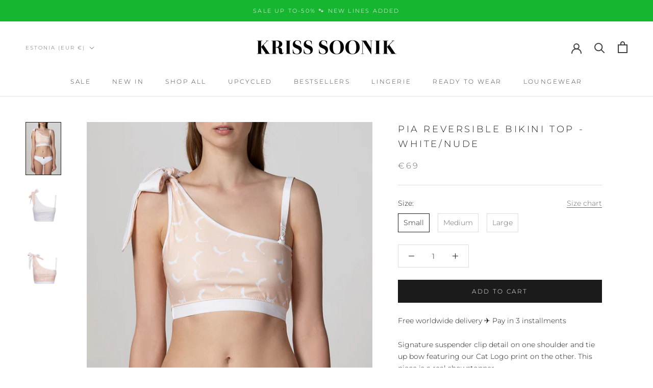

--- FILE ---
content_type: text/html; charset=utf-8
request_url: https://www.kriss-soonik.com/products/pia-reversible-bikini-top-white-nude
body_size: 50533
content:
<!doctype html>

<html class="no-js" lang="en">
  <head>
    <meta charset="utf-8"> 
    <meta http-equiv="X-UA-Compatible" content="IE=edge,chrome=1">
    <meta name="viewport" content="width=device-width, initial-scale=1.0, height=device-height, minimum-scale=1.0, maximum-scale=1.0">
    <meta name="theme-color" content="">

    <title>
      Pia Reversible Bikini Top - White/Nude &ndash; Kriss Soonik
    </title><meta name="description" content="Signature suspender clip detail on one shoulder and tie up bow featuring our Cat Logo print on the other. This piece is a real showstopper."><link rel="canonical" href="https://www.kriss-soonik.com/products/pia-reversible-bikini-top-white-nude"><link rel="shortcut icon" href="//www.kriss-soonik.com/cdn/shop/files/favicon_cat_96x.jpg?v=1647867442" type="image/png"><meta property="og:type" content="product">
  <meta property="og:title" content="Pia Reversible Bikini Top - White/Nude"><meta property="og:image" content="http://www.kriss-soonik.com/cdn/shop/products/summer3_3d4cdbd6-a54b-4d50-aca6-6f41c64db625.jpg?v=1642506956">
    <meta property="og:image:secure_url" content="https://www.kriss-soonik.com/cdn/shop/products/summer3_3d4cdbd6-a54b-4d50-aca6-6f41c64db625.jpg?v=1642506956">
    <meta property="og:image:width" content="1000">
    <meta property="og:image:height" content="1496"><meta property="product:price:amount" content="69">
  <meta property="product:price:currency" content="EUR"><meta property="og:description" content="Signature suspender clip detail on one shoulder and tie up bow featuring our Cat Logo print on the other. This piece is a real showstopper."><meta property="og:url" content="https://www.kriss-soonik.com/products/pia-reversible-bikini-top-white-nude">
<meta property="og:site_name" content="Kriss Soonik"><meta name="twitter:card" content="summary"><meta name="twitter:title" content="Pia Reversible Bikini Top - White/Nude">
  <meta name="twitter:description" content="
Signature suspender clip detail on one shoulder and tie up bow featuring our Cat Logo print on the other. This piece is a real showstopper.
• Reversible• Fits true to size• 80% polyamide, 20% elastane, UV UPF 50+ protection• Hand wash only• Made in Estonia">
  <meta name="twitter:image" content="https://www.kriss-soonik.com/cdn/shop/products/summer3_3d4cdbd6-a54b-4d50-aca6-6f41c64db625_600x600_crop_center.jpg?v=1642506956">
    <style>
  @font-face {
  font-family: Montserrat;
  font-weight: 300;
  font-style: normal;
  font-display: fallback;
  src: url("//www.kriss-soonik.com/cdn/fonts/montserrat/montserrat_n3.29e699231893fd243e1620595067294bb067ba2a.woff2") format("woff2"),
       url("//www.kriss-soonik.com/cdn/fonts/montserrat/montserrat_n3.64ed56f012a53c08a49d49bd7e0c8d2f46119150.woff") format("woff");
}

  @font-face {
  font-family: Montserrat;
  font-weight: 300;
  font-style: normal;
  font-display: fallback;
  src: url("//www.kriss-soonik.com/cdn/fonts/montserrat/montserrat_n3.29e699231893fd243e1620595067294bb067ba2a.woff2") format("woff2"),
       url("//www.kriss-soonik.com/cdn/fonts/montserrat/montserrat_n3.64ed56f012a53c08a49d49bd7e0c8d2f46119150.woff") format("woff");
}


  @font-face {
  font-family: Montserrat;
  font-weight: 400;
  font-style: normal;
  font-display: fallback;
  src: url("//www.kriss-soonik.com/cdn/fonts/montserrat/montserrat_n4.81949fa0ac9fd2021e16436151e8eaa539321637.woff2") format("woff2"),
       url("//www.kriss-soonik.com/cdn/fonts/montserrat/montserrat_n4.a6c632ca7b62da89c3594789ba828388aac693fe.woff") format("woff");
}

  @font-face {
  font-family: Montserrat;
  font-weight: 300;
  font-style: italic;
  font-display: fallback;
  src: url("//www.kriss-soonik.com/cdn/fonts/montserrat/montserrat_i3.9cfee8ab0b9b229ed9a7652dff7d786e45a01df2.woff2") format("woff2"),
       url("//www.kriss-soonik.com/cdn/fonts/montserrat/montserrat_i3.68df04ba4494b4612ed6f9bf46b6c06246fa2fa4.woff") format("woff");
}

  @font-face {
  font-family: Montserrat;
  font-weight: 400;
  font-style: italic;
  font-display: fallback;
  src: url("//www.kriss-soonik.com/cdn/fonts/montserrat/montserrat_i4.5a4ea298b4789e064f62a29aafc18d41f09ae59b.woff2") format("woff2"),
       url("//www.kriss-soonik.com/cdn/fonts/montserrat/montserrat_i4.072b5869c5e0ed5b9d2021e4c2af132e16681ad2.woff") format("woff");
}


  :root {
    --heading-font-family : Montserrat, sans-serif;
    --heading-font-weight : 300;
    --heading-font-style  : normal;

    --text-font-family : Montserrat, sans-serif;
    --text-font-weight : 300;
    --text-font-style  : normal;

    --base-text-font-size   : 14px;
    --default-text-font-size: 14px;--background          : #ffffff;
    --background-rgb      : 255, 255, 255;
    --light-background    : #ffffff;
    --light-background-rgb: 255, 255, 255;
    --heading-color       : #1c1b1b;
    --text-color          : #1c1b1b;
    --text-color-rgb      : 28, 27, 27;
    --text-color-light    : #6a6a6a;
    --text-color-light-rgb: 106, 106, 106;
    --link-color          : #6a6a6a;
    --link-color-rgb      : 106, 106, 106;
    --border-color        : #dddddd;
    --border-color-rgb    : 221, 221, 221;

    --button-background    : #1c1b1b;
    --button-background-rgb: 28, 27, 27;
    --button-text-color    : #ffffff;

    --header-background       : #ffffff;
    --header-heading-color    : #414141;
    --header-light-text-color : #6a6a6a;
    --header-border-color     : #e3e3e3;

    --footer-background    : #ffffff;
    --footer-text-color    : #6a6a6a;
    --footer-heading-color : #1c1b1b;
    --footer-border-color  : #e9e9e9;

    --navigation-background      : #1c1b1b;
    --navigation-background-rgb  : 28, 27, 27;
    --navigation-text-color      : #ffffff;
    --navigation-text-color-light: rgba(255, 255, 255, 0.5);
    --navigation-border-color    : rgba(255, 255, 255, 0.25);

    --newsletter-popup-background     : #1c1b1b;
    --newsletter-popup-text-color     : #ffffff;
    --newsletter-popup-text-color-rgb : 255, 255, 255;

    --secondary-elements-background       : #1c1b1b;
    --secondary-elements-background-rgb   : 28, 27, 27;
    --secondary-elements-text-color       : #ffffff;
    --secondary-elements-text-color-light : rgba(255, 255, 255, 0.5);
    --secondary-elements-border-color     : rgba(255, 255, 255, 0.25);

    --product-sale-price-color    : #e22120;
    --product-sale-price-color-rgb: 226, 33, 32;
    --product-star-rating: #f6a429;

    /* Shopify related variables */
    --payment-terms-background-color: #ffffff;

    /* Products */

    --horizontal-spacing-four-products-per-row: 60px;
        --horizontal-spacing-two-products-per-row : 60px;

    --vertical-spacing-four-products-per-row: 80px;
        --vertical-spacing-two-products-per-row : 100px;

    /* Animation */
    --drawer-transition-timing: cubic-bezier(0.645, 0.045, 0.355, 1);
    --header-base-height: 80px; /* We set a default for browsers that do not support CSS variables */

    /* Cursors */
    --cursor-zoom-in-svg    : url(//www.kriss-soonik.com/cdn/shop/t/18/assets/cursor-zoom-in.svg?v=170532930330058140181678358366);
    --cursor-zoom-in-2x-svg : url(//www.kriss-soonik.com/cdn/shop/t/18/assets/cursor-zoom-in-2x.svg?v=56685658183649387561678358366);
  }
</style>

<script>
  // IE11 does not have support for CSS variables, so we have to polyfill them
  if (!(((window || {}).CSS || {}).supports && window.CSS.supports('(--a: 0)'))) {
    const script = document.createElement('script');
    script.type = 'text/javascript';
    script.src = 'https://cdn.jsdelivr.net/npm/css-vars-ponyfill@2';
    script.onload = function() {
      cssVars({});
    };

    document.getElementsByTagName('head')[0].appendChild(script);
  }
</script>

    <script>window.performance && window.performance.mark && window.performance.mark('shopify.content_for_header.start');</script><meta name="facebook-domain-verification" content="9t9h2gk9r6524qdc3ms8l2t9lt4im1">
<meta name="google-site-verification" content="MSllIJ5hd8YaBCw5daSBqpvg2foyRi-KQxD1iyJOyVo">
<meta id="shopify-digital-wallet" name="shopify-digital-wallet" content="/62415765735/digital_wallets/dialog">
<meta name="shopify-checkout-api-token" content="4e37be84875e0fa8f439c7ffbc624a89">
<meta id="in-context-paypal-metadata" data-shop-id="62415765735" data-venmo-supported="false" data-environment="production" data-locale="en_US" data-paypal-v4="true" data-currency="EUR">
<link rel="alternate" type="application/json+oembed" href="https://www.kriss-soonik.com/products/pia-reversible-bikini-top-white-nude.oembed">
<script async="async" src="/checkouts/internal/preloads.js?locale=en-EE"></script>
<link rel="preconnect" href="https://shop.app" crossorigin="anonymous">
<script async="async" src="https://shop.app/checkouts/internal/preloads.js?locale=en-EE&shop_id=62415765735" crossorigin="anonymous"></script>
<script id="apple-pay-shop-capabilities" type="application/json">{"shopId":62415765735,"countryCode":"EE","currencyCode":"EUR","merchantCapabilities":["supports3DS"],"merchantId":"gid:\/\/shopify\/Shop\/62415765735","merchantName":"Kriss Soonik","requiredBillingContactFields":["postalAddress","email","phone"],"requiredShippingContactFields":["postalAddress","email","phone"],"shippingType":"shipping","supportedNetworks":["visa","masterCard","amex"],"total":{"type":"pending","label":"Kriss Soonik","amount":"1.00"},"shopifyPaymentsEnabled":true,"supportsSubscriptions":true}</script>
<script id="shopify-features" type="application/json">{"accessToken":"4e37be84875e0fa8f439c7ffbc624a89","betas":["rich-media-storefront-analytics"],"domain":"www.kriss-soonik.com","predictiveSearch":true,"shopId":62415765735,"locale":"en"}</script>
<script>var Shopify = Shopify || {};
Shopify.shop = "kriss-soonik.myshopify.com";
Shopify.locale = "en";
Shopify.currency = {"active":"EUR","rate":"1.0"};
Shopify.country = "EE";
Shopify.theme = {"name":"Prestige 6.0","id":136692007143,"schema_name":"Prestige","schema_version":"6.0.0","theme_store_id":855,"role":"main"};
Shopify.theme.handle = "null";
Shopify.theme.style = {"id":null,"handle":null};
Shopify.cdnHost = "www.kriss-soonik.com/cdn";
Shopify.routes = Shopify.routes || {};
Shopify.routes.root = "/";</script>
<script type="module">!function(o){(o.Shopify=o.Shopify||{}).modules=!0}(window);</script>
<script>!function(o){function n(){var o=[];function n(){o.push(Array.prototype.slice.apply(arguments))}return n.q=o,n}var t=o.Shopify=o.Shopify||{};t.loadFeatures=n(),t.autoloadFeatures=n()}(window);</script>
<script>
  window.ShopifyPay = window.ShopifyPay || {};
  window.ShopifyPay.apiHost = "shop.app\/pay";
  window.ShopifyPay.redirectState = null;
</script>
<script id="shop-js-analytics" type="application/json">{"pageType":"product"}</script>
<script defer="defer" async type="module" src="//www.kriss-soonik.com/cdn/shopifycloud/shop-js/modules/v2/client.init-shop-cart-sync_BdyHc3Nr.en.esm.js"></script>
<script defer="defer" async type="module" src="//www.kriss-soonik.com/cdn/shopifycloud/shop-js/modules/v2/chunk.common_Daul8nwZ.esm.js"></script>
<script type="module">
  await import("//www.kriss-soonik.com/cdn/shopifycloud/shop-js/modules/v2/client.init-shop-cart-sync_BdyHc3Nr.en.esm.js");
await import("//www.kriss-soonik.com/cdn/shopifycloud/shop-js/modules/v2/chunk.common_Daul8nwZ.esm.js");

  window.Shopify.SignInWithShop?.initShopCartSync?.({"fedCMEnabled":true,"windoidEnabled":true});

</script>
<script>
  window.Shopify = window.Shopify || {};
  if (!window.Shopify.featureAssets) window.Shopify.featureAssets = {};
  window.Shopify.featureAssets['shop-js'] = {"shop-cart-sync":["modules/v2/client.shop-cart-sync_QYOiDySF.en.esm.js","modules/v2/chunk.common_Daul8nwZ.esm.js"],"init-fed-cm":["modules/v2/client.init-fed-cm_DchLp9rc.en.esm.js","modules/v2/chunk.common_Daul8nwZ.esm.js"],"shop-button":["modules/v2/client.shop-button_OV7bAJc5.en.esm.js","modules/v2/chunk.common_Daul8nwZ.esm.js"],"init-windoid":["modules/v2/client.init-windoid_DwxFKQ8e.en.esm.js","modules/v2/chunk.common_Daul8nwZ.esm.js"],"shop-cash-offers":["modules/v2/client.shop-cash-offers_DWtL6Bq3.en.esm.js","modules/v2/chunk.common_Daul8nwZ.esm.js","modules/v2/chunk.modal_CQq8HTM6.esm.js"],"shop-toast-manager":["modules/v2/client.shop-toast-manager_CX9r1SjA.en.esm.js","modules/v2/chunk.common_Daul8nwZ.esm.js"],"init-shop-email-lookup-coordinator":["modules/v2/client.init-shop-email-lookup-coordinator_UhKnw74l.en.esm.js","modules/v2/chunk.common_Daul8nwZ.esm.js"],"pay-button":["modules/v2/client.pay-button_DzxNnLDY.en.esm.js","modules/v2/chunk.common_Daul8nwZ.esm.js"],"avatar":["modules/v2/client.avatar_BTnouDA3.en.esm.js"],"init-shop-cart-sync":["modules/v2/client.init-shop-cart-sync_BdyHc3Nr.en.esm.js","modules/v2/chunk.common_Daul8nwZ.esm.js"],"shop-login-button":["modules/v2/client.shop-login-button_D8B466_1.en.esm.js","modules/v2/chunk.common_Daul8nwZ.esm.js","modules/v2/chunk.modal_CQq8HTM6.esm.js"],"init-customer-accounts-sign-up":["modules/v2/client.init-customer-accounts-sign-up_C8fpPm4i.en.esm.js","modules/v2/client.shop-login-button_D8B466_1.en.esm.js","modules/v2/chunk.common_Daul8nwZ.esm.js","modules/v2/chunk.modal_CQq8HTM6.esm.js"],"init-shop-for-new-customer-accounts":["modules/v2/client.init-shop-for-new-customer-accounts_CVTO0Ztu.en.esm.js","modules/v2/client.shop-login-button_D8B466_1.en.esm.js","modules/v2/chunk.common_Daul8nwZ.esm.js","modules/v2/chunk.modal_CQq8HTM6.esm.js"],"init-customer-accounts":["modules/v2/client.init-customer-accounts_dRgKMfrE.en.esm.js","modules/v2/client.shop-login-button_D8B466_1.en.esm.js","modules/v2/chunk.common_Daul8nwZ.esm.js","modules/v2/chunk.modal_CQq8HTM6.esm.js"],"shop-follow-button":["modules/v2/client.shop-follow-button_CkZpjEct.en.esm.js","modules/v2/chunk.common_Daul8nwZ.esm.js","modules/v2/chunk.modal_CQq8HTM6.esm.js"],"lead-capture":["modules/v2/client.lead-capture_BntHBhfp.en.esm.js","modules/v2/chunk.common_Daul8nwZ.esm.js","modules/v2/chunk.modal_CQq8HTM6.esm.js"],"checkout-modal":["modules/v2/client.checkout-modal_CfxcYbTm.en.esm.js","modules/v2/chunk.common_Daul8nwZ.esm.js","modules/v2/chunk.modal_CQq8HTM6.esm.js"],"shop-login":["modules/v2/client.shop-login_Da4GZ2H6.en.esm.js","modules/v2/chunk.common_Daul8nwZ.esm.js","modules/v2/chunk.modal_CQq8HTM6.esm.js"],"payment-terms":["modules/v2/client.payment-terms_MV4M3zvL.en.esm.js","modules/v2/chunk.common_Daul8nwZ.esm.js","modules/v2/chunk.modal_CQq8HTM6.esm.js"]};
</script>
<script>(function() {
  var isLoaded = false;
  function asyncLoad() {
    if (isLoaded) return;
    isLoaded = true;
    var urls = ["https:\/\/gtranslate.io\/shopify\/gtranslate.js?shop=kriss-soonik.myshopify.com","https:\/\/cloudsearch-1f874.kxcdn.com\/shopify.js?shop=kriss-soonik.myshopify.com","https:\/\/production.parcely.app\/cartV2.js?shop=kriss-soonik.myshopify.com"];
    for (var i = 0; i < urls.length; i++) {
      var s = document.createElement('script');
      s.type = 'text/javascript';
      s.async = true;
      s.src = urls[i];
      var x = document.getElementsByTagName('script')[0];
      x.parentNode.insertBefore(s, x);
    }
  };
  if(window.attachEvent) {
    window.attachEvent('onload', asyncLoad);
  } else {
    window.addEventListener('load', asyncLoad, false);
  }
})();</script>
<script id="__st">var __st={"a":62415765735,"offset":7200,"reqid":"f8a292c5-8710-41be-9039-306815f6e8dd-1768972260","pageurl":"www.kriss-soonik.com\/products\/pia-reversible-bikini-top-white-nude","u":"9e3e60ea9e92","p":"product","rtyp":"product","rid":7517838311655};</script>
<script>window.ShopifyPaypalV4VisibilityTracking = true;</script>
<script id="captcha-bootstrap">!function(){'use strict';const t='contact',e='account',n='new_comment',o=[[t,t],['blogs',n],['comments',n],[t,'customer']],c=[[e,'customer_login'],[e,'guest_login'],[e,'recover_customer_password'],[e,'create_customer']],r=t=>t.map((([t,e])=>`form[action*='/${t}']:not([data-nocaptcha='true']) input[name='form_type'][value='${e}']`)).join(','),a=t=>()=>t?[...document.querySelectorAll(t)].map((t=>t.form)):[];function s(){const t=[...o],e=r(t);return a(e)}const i='password',u='form_key',d=['recaptcha-v3-token','g-recaptcha-response','h-captcha-response',i],f=()=>{try{return window.sessionStorage}catch{return}},m='__shopify_v',_=t=>t.elements[u];function p(t,e,n=!1){try{const o=window.sessionStorage,c=JSON.parse(o.getItem(e)),{data:r}=function(t){const{data:e,action:n}=t;return t[m]||n?{data:e,action:n}:{data:t,action:n}}(c);for(const[e,n]of Object.entries(r))t.elements[e]&&(t.elements[e].value=n);n&&o.removeItem(e)}catch(o){console.error('form repopulation failed',{error:o})}}const l='form_type',E='cptcha';function T(t){t.dataset[E]=!0}const w=window,h=w.document,L='Shopify',v='ce_forms',y='captcha';let A=!1;((t,e)=>{const n=(g='f06e6c50-85a8-45c8-87d0-21a2b65856fe',I='https://cdn.shopify.com/shopifycloud/storefront-forms-hcaptcha/ce_storefront_forms_captcha_hcaptcha.v1.5.2.iife.js',D={infoText:'Protected by hCaptcha',privacyText:'Privacy',termsText:'Terms'},(t,e,n)=>{const o=w[L][v],c=o.bindForm;if(c)return c(t,g,e,D).then(n);var r;o.q.push([[t,g,e,D],n]),r=I,A||(h.body.append(Object.assign(h.createElement('script'),{id:'captcha-provider',async:!0,src:r})),A=!0)});var g,I,D;w[L]=w[L]||{},w[L][v]=w[L][v]||{},w[L][v].q=[],w[L][y]=w[L][y]||{},w[L][y].protect=function(t,e){n(t,void 0,e),T(t)},Object.freeze(w[L][y]),function(t,e,n,w,h,L){const[v,y,A,g]=function(t,e,n){const i=e?o:[],u=t?c:[],d=[...i,...u],f=r(d),m=r(i),_=r(d.filter((([t,e])=>n.includes(e))));return[a(f),a(m),a(_),s()]}(w,h,L),I=t=>{const e=t.target;return e instanceof HTMLFormElement?e:e&&e.form},D=t=>v().includes(t);t.addEventListener('submit',(t=>{const e=I(t);if(!e)return;const n=D(e)&&!e.dataset.hcaptchaBound&&!e.dataset.recaptchaBound,o=_(e),c=g().includes(e)&&(!o||!o.value);(n||c)&&t.preventDefault(),c&&!n&&(function(t){try{if(!f())return;!function(t){const e=f();if(!e)return;const n=_(t);if(!n)return;const o=n.value;o&&e.removeItem(o)}(t);const e=Array.from(Array(32),(()=>Math.random().toString(36)[2])).join('');!function(t,e){_(t)||t.append(Object.assign(document.createElement('input'),{type:'hidden',name:u})),t.elements[u].value=e}(t,e),function(t,e){const n=f();if(!n)return;const o=[...t.querySelectorAll(`input[type='${i}']`)].map((({name:t})=>t)),c=[...d,...o],r={};for(const[a,s]of new FormData(t).entries())c.includes(a)||(r[a]=s);n.setItem(e,JSON.stringify({[m]:1,action:t.action,data:r}))}(t,e)}catch(e){console.error('failed to persist form',e)}}(e),e.submit())}));const S=(t,e)=>{t&&!t.dataset[E]&&(n(t,e.some((e=>e===t))),T(t))};for(const o of['focusin','change'])t.addEventListener(o,(t=>{const e=I(t);D(e)&&S(e,y())}));const B=e.get('form_key'),M=e.get(l),P=B&&M;t.addEventListener('DOMContentLoaded',(()=>{const t=y();if(P)for(const e of t)e.elements[l].value===M&&p(e,B);[...new Set([...A(),...v().filter((t=>'true'===t.dataset.shopifyCaptcha))])].forEach((e=>S(e,t)))}))}(h,new URLSearchParams(w.location.search),n,t,e,['guest_login'])})(!0,!0)}();</script>
<script integrity="sha256-4kQ18oKyAcykRKYeNunJcIwy7WH5gtpwJnB7kiuLZ1E=" data-source-attribution="shopify.loadfeatures" defer="defer" src="//www.kriss-soonik.com/cdn/shopifycloud/storefront/assets/storefront/load_feature-a0a9edcb.js" crossorigin="anonymous"></script>
<script crossorigin="anonymous" defer="defer" src="//www.kriss-soonik.com/cdn/shopifycloud/storefront/assets/shopify_pay/storefront-65b4c6d7.js?v=20250812"></script>
<script data-source-attribution="shopify.dynamic_checkout.dynamic.init">var Shopify=Shopify||{};Shopify.PaymentButton=Shopify.PaymentButton||{isStorefrontPortableWallets:!0,init:function(){window.Shopify.PaymentButton.init=function(){};var t=document.createElement("script");t.src="https://www.kriss-soonik.com/cdn/shopifycloud/portable-wallets/latest/portable-wallets.en.js",t.type="module",document.head.appendChild(t)}};
</script>
<script data-source-attribution="shopify.dynamic_checkout.buyer_consent">
  function portableWalletsHideBuyerConsent(e){var t=document.getElementById("shopify-buyer-consent"),n=document.getElementById("shopify-subscription-policy-button");t&&n&&(t.classList.add("hidden"),t.setAttribute("aria-hidden","true"),n.removeEventListener("click",e))}function portableWalletsShowBuyerConsent(e){var t=document.getElementById("shopify-buyer-consent"),n=document.getElementById("shopify-subscription-policy-button");t&&n&&(t.classList.remove("hidden"),t.removeAttribute("aria-hidden"),n.addEventListener("click",e))}window.Shopify?.PaymentButton&&(window.Shopify.PaymentButton.hideBuyerConsent=portableWalletsHideBuyerConsent,window.Shopify.PaymentButton.showBuyerConsent=portableWalletsShowBuyerConsent);
</script>
<script data-source-attribution="shopify.dynamic_checkout.cart.bootstrap">document.addEventListener("DOMContentLoaded",(function(){function t(){return document.querySelector("shopify-accelerated-checkout-cart, shopify-accelerated-checkout")}if(t())Shopify.PaymentButton.init();else{new MutationObserver((function(e,n){t()&&(Shopify.PaymentButton.init(),n.disconnect())})).observe(document.body,{childList:!0,subtree:!0})}}));
</script>
<script id='scb4127' type='text/javascript' async='' src='https://www.kriss-soonik.com/cdn/shopifycloud/privacy-banner/storefront-banner.js'></script><link id="shopify-accelerated-checkout-styles" rel="stylesheet" media="screen" href="https://www.kriss-soonik.com/cdn/shopifycloud/portable-wallets/latest/accelerated-checkout-backwards-compat.css" crossorigin="anonymous">
<style id="shopify-accelerated-checkout-cart">
        #shopify-buyer-consent {
  margin-top: 1em;
  display: inline-block;
  width: 100%;
}

#shopify-buyer-consent.hidden {
  display: none;
}

#shopify-subscription-policy-button {
  background: none;
  border: none;
  padding: 0;
  text-decoration: underline;
  font-size: inherit;
  cursor: pointer;
}

#shopify-subscription-policy-button::before {
  box-shadow: none;
}

      </style>

<script>window.performance && window.performance.mark && window.performance.mark('shopify.content_for_header.end');</script>

    <link rel="stylesheet" href="//www.kriss-soonik.com/cdn/shop/t/18/assets/theme.css?v=156447028736477231991678358350">

    <script>// This allows to expose several variables to the global scope, to be used in scripts
      window.theme = {
        pageType: "product",
        moneyFormat: "\u003cspan class=money\u003e€{{amount_no_decimals}}\u003c\/span\u003e",
        moneyWithCurrencyFormat: "\u003cspan class=money\u003e€{{amount_no_decimals}}\u003c\/span\u003e",
        currencyCodeEnabled: true,
        productImageSize: "natural",
        searchMode: "product,article,page",
        showPageTransition: true,
        showElementStaggering: true,
        showImageZooming: true
      };

      window.routes = {
        rootUrl: "\/",
        rootUrlWithoutSlash: '',
        cartUrl: "\/cart",
        cartAddUrl: "\/cart\/add",
        cartChangeUrl: "\/cart\/change",
        searchUrl: "\/search",
        productRecommendationsUrl: "\/recommendations\/products"
      };

      window.languages = {
        cartAddNote: "Add Order Note",
        cartEditNote: "Edit Order Note",
        productImageLoadingError: "This image could not be loaded. Please try to reload the page.",
        productFormAddToCart: "Add to cart",
        productFormUnavailable: "Unavailable",
        productFormSoldOut: "Sold Out",
        shippingEstimatorOneResult: "1 option available:",
        shippingEstimatorMoreResults: "{{count}} options available:",
        shippingEstimatorNoResults: "No shipping could be found"
      };

      window.lazySizesConfig = {
        loadHidden: false,
        hFac: 0.5,
        expFactor: 2,
        ricTimeout: 150,
        lazyClass: 'Image--lazyLoad',
        loadingClass: 'Image--lazyLoading',
        loadedClass: 'Image--lazyLoaded'
      };

      document.documentElement.className = document.documentElement.className.replace('no-js', 'js');
      document.documentElement.style.setProperty('--window-height', window.innerHeight + 'px');

      // We do a quick detection of some features (we could use Modernizr but for so little...)
      (function() {
        document.documentElement.className += ((window.CSS && window.CSS.supports('(position: sticky) or (position: -webkit-sticky)')) ? ' supports-sticky' : ' no-supports-sticky');
        document.documentElement.className += (window.matchMedia('(-moz-touch-enabled: 1), (hover: none)')).matches ? ' no-supports-hover' : ' supports-hover';
      }());

      
    </script>

    <script src="//www.kriss-soonik.com/cdn/shop/t/18/assets/lazysizes.min.js?v=174358363404432586981678358350" async></script><script src="//www.kriss-soonik.com/cdn/shop/t/18/assets/libs.min.js?v=26178543184394469741678358350" defer></script>
    <script src="//www.kriss-soonik.com/cdn/shop/t/18/assets/theme.js?v=112739894552422191361681403874" defer></script>
    <script src="//www.kriss-soonik.com/cdn/shop/t/18/assets/custom.js?v=183944157590872491501678358350" defer></script>

    <script>
      (function () {
        window.onpageshow = function() {
          if (window.theme.showPageTransition) {
            var pageTransition = document.querySelector('.PageTransition');

            if (pageTransition) {
              pageTransition.style.visibility = 'visible';
              pageTransition.style.opacity = '0';
            }
          }

          // When the page is loaded from the cache, we have to reload the cart content
          document.documentElement.dispatchEvent(new CustomEvent('cart:refresh', {
            bubbles: true
          }));
        };
      })();
    </script>

    
  <script type="application/ld+json">
  {
    "@context": "http://schema.org",
    "@type": "Product",
    "offers": [{
          "@type": "Offer",
          "name": "Small",
          "availability":"https://schema.org/InStock",
          "price": 69.0,
          "priceCurrency": "EUR",
          "priceValidUntil": "2026-01-31","url": "/products/pia-reversible-bikini-top-white-nude?variant=42342668239079"
        },
{
          "@type": "Offer",
          "name": "Medium",
          "availability":"https://schema.org/OutOfStock",
          "price": 69.0,
          "priceCurrency": "EUR",
          "priceValidUntil": "2026-01-31","url": "/products/pia-reversible-bikini-top-white-nude?variant=42342668271847"
        },
{
          "@type": "Offer",
          "name": "Large",
          "availability":"https://schema.org/InStock",
          "price": 69.0,
          "priceCurrency": "EUR",
          "priceValidUntil": "2026-01-31","url": "/products/pia-reversible-bikini-top-white-nude?variant=42342668304615"
        }
],
    "brand": {
      "name": "kriss-soonik"
    },
    "name": "Pia Reversible Bikini Top - White\/Nude",
    "description": "\nSignature suspender clip detail on one shoulder and tie up bow featuring our Cat Logo print on the other. This piece is a real showstopper.\n• Reversible• Fits true to size• 80% polyamide, 20% elastane, UV UPF 50+ protection• Hand wash only• Made in Estonia",
    "category": "",
    "url": "/products/pia-reversible-bikini-top-white-nude",
    "sku": null,
    "image": {
      "@type": "ImageObject",
      "url": "https://www.kriss-soonik.com/cdn/shop/products/summer3_3d4cdbd6-a54b-4d50-aca6-6f41c64db625_1024x.jpg?v=1642506956",
      "image": "https://www.kriss-soonik.com/cdn/shop/products/summer3_3d4cdbd6-a54b-4d50-aca6-6f41c64db625_1024x.jpg?v=1642506956",
      "name": "summer3",
      "width": "1024",
      "height": "1024"
    }
  }
  </script>



  <script type="application/ld+json">
  {
    "@context": "http://schema.org",
    "@type": "BreadcrumbList",
  "itemListElement": [{
      "@type": "ListItem",
      "position": 1,
      "name": "Home",
      "item": "https://www.kriss-soonik.com"
    },{
          "@type": "ListItem",
          "position": 2,
          "name": "Pia Reversible Bikini Top - White\/Nude",
          "item": "https://www.kriss-soonik.com/products/pia-reversible-bikini-top-white-nude"
        }]
  }
  </script>

  


















 




 <div class="evm-wiser-popup-mainsection"></div>	<!-- BEGIN app block: shopify://apps/kilatech-currency-converter/blocks/app-embed/02f6ce2a-77b5-4364-9c8f-2ef6e1a1289c --><script async src="https://cdn.kilatechapps.com/media/currencyconverter/62415765735m.min.js"></script>

<script type="text/javascript" async="async">
  if(typeof KTCurrency==="undefined"){KTCurrency={}; KTCurrency.ready=false;}
  function _0x4e65(_0x5bbe57,_0x6f3649){var _0x2acb3f=_0x2acb();return _0x4e65=function(_0x4e65c4,_0x42d2f6){_0x4e65c4=_0x4e65c4-0x18d;var _0x533e4a=_0x2acb3f[_0x4e65c4];return _0x533e4a;},_0x4e65(_0x5bbe57,_0x6f3649);}(function(_0x58ca7a,_0x1f217a){var _0x55e5fe=_0x4e65,_0x5e2923=_0x58ca7a();while(!![]){try{var _0x5352f0=parseInt(_0x55e5fe(0x19c))/0x1+parseInt(_0x55e5fe(0x193))/0x2*(parseInt(_0x55e5fe(0x190))/0x3)+parseInt(_0x55e5fe(0x194))/0x4*(parseInt(_0x55e5fe(0x196))/0x5)+-parseInt(_0x55e5fe(0x197))/0x6+-parseInt(_0x55e5fe(0x191))/0x7+parseInt(_0x55e5fe(0x19d))/0x8*(-parseInt(_0x55e5fe(0x18f))/0x9)+parseInt(_0x55e5fe(0x18e))/0xa*(parseInt(_0x55e5fe(0x19b))/0xb);if(_0x5352f0===_0x1f217a)break;else _0x5e2923['push'](_0x5e2923['shift']());}catch(_0x39a450){_0x5e2923['push'](_0x5e2923['shift']());}}}(_0x2acb,0x36516));function _0x2acb(){var _0x500fcf=['9DotZFV','29526bSxIto','2993795XhCrCd','then','22AxYmDE','1284NDTelE','country','5905YbtuMH','1437504ORbQPV','/browsing_context_suggestions.json','location','detected_values','1562oqznbv','270545SXuZtW','2878056IvXrHJ','json','34620PIIJUd'];_0x2acb=function(){return _0x500fcf;};return _0x2acb();}var ktfgc=()=>{var _0x8a2ab4=_0x4e65;return fetch(window[_0x8a2ab4(0x199)]['origin']+_0x8a2ab4(0x198))[_0x8a2ab4(0x192)](_0x2f9fb0=>_0x2f9fb0[_0x8a2ab4(0x18d)]())['then'](_0x3266ba=>_0x3266ba[_0x8a2ab4(0x19a)][_0x8a2ab4(0x195)]['handle']);};
  var common_func = ()=>{
    function _0x31e0(_0x211dd9,_0x384803){var _0x3e83d2=_0x3e83();return _0x31e0=function(_0x31e0a2,_0x3cc496){_0x31e0a2=_0x31e0a2-0xde;var _0x137502=_0x3e83d2[_0x31e0a2];return _0x137502;},_0x31e0(_0x211dd9,_0x384803);}function _0x3e83(){var _0x3df52f=['Rs\{\{amount}}\x20NPR','$\{\{amount}}\x20KYD','$\{\{amount}}\x20SGD','9148zsbYxy','FBu\x20\{\{amount}}\x20BIF','﷼\{\{amount}}','UM\x20\{\{amount}}','\{\{amount_with_comma_separator}}\x20lei','Q\{\{amount}}','$\{\{amount}}\x20NZD','TJS\x20\{\{amount}}','LE\x20\{\{amount}}','380691USSKVm','\{\{amount}}TL','C$\{\{amount}}','6867476xoaaxv','GH&#8373;\{\{amount}}','\{\{amount}}\x20AMD','UM\x20\{\{amount}}\x20MRO','‎د.ع\{\{amount}}\x20IQD','kr.\{\{amount_with_comma_separator}}','‎$\{\{amount}}\x20SBD','MK\x20\{\{amount}}\x20MWK','DA\x20\{\{amount}}\x20DZD','Nu\x20\{\{amount}}\x20BTN','‎LD\x20\{\{amount}}','$\{\{amount_no_decimals}}\x20CLP','‎د.ع\{\{amount}}','Tk\x20\{\{amount}}\x20BDT','K\{\{amount}}','\{\{amount}}\x20SR','10pfDOrp','L\x20\{\{amount}}','&fnof;\{\{amount}}','$\{\{amount}}\x20SRD','&#8361;\{\{amount_no_decimals}}\x20KRW','Rf\{\{amount}}','Fdj\x20\{\{amount}}\x20DJF','\{\{amount}}\x20Mt','BZ$\{\{amount}}\x20BZD','R$\x20\{\{amount_with_comma_separator}}','Afs\x20\{\{amount}}','WS$\x20\{\{amount}}','Br\x20\{\{amount}}\x20BYN','\{\{amount_no_decimals_with_comma_separator}}\x20XPF','\{\{amount_no_decimals}}\x20kr','S/.\x20\{\{amount}}','\{\{amount_with_comma_separator}}0\x20OMR','&euro;\{\{amount}}\x20EUR','S\{\{amount}}','G$\{\{amount}}','Rs\x20\{\{amount}}\x20MUR','FG\x20\{\{amount}}','‎₭\{\{amount}}','\{\{amount_with_comma_separator}}\x20zl','\{\{amount}}\x20RSD','\{\{amount}}\x20dh','m.\{\{amount}}\x20AZN','N$\{\{amount}}\x20NAD','MOP$\{\{amount}}','$\{\{amount}}\x20CVE','&#8369;\{\{amount}}','Afl\{\{amount}}','KM\x20\{\{amount_with_comma_separator}}','\{\{amount}}\x20MDL','﷼\{\{amount}}\x20YER','CFA\{\{amount}}\x20XOF','₪\{\{amount}}','\{\{amount}}0\x20KWD','\{\{amount_with_comma_separator}}\x20kn\x20HRK','EC$\{\{amount}}','Dh\x20\{\{amount}}\x20MAD','₴\{\{amount}}\x20UAH','G\{\{amount}}','‎$\{\{amount}}','K\{\{amount}}\x20MMK','$\{\{amount}}\x20USD','Nu\x20\{\{amount}}','m.\{\{amount}}','лв\{\{amount}}','Rs\{\{amount}}','Db\x20\{\{amount}}\x20STD','SFr.\x20\{\{amount}}\x20CHF','\{\{amount}}0\x20BHD','\{\{amount}}\x20GEL','C\x20\{\{amount}}','L\x20\{\{amount}}\x20SZL','Db\x20\{\{amount}}','‎£\{\{amount}}\x20SHP','moneyFormats','\{\{amount}}\x20NA&fnof;','&#8358;\{\{amount}}','$\{\{amount_with_comma_separator}}','\{\{amount}}\x20SAR','\{\{amount}}\x20KZT','$\{\{amount}}\x20TWD','$\{\{amount_with_comma_separator}}\x20UYU','FCFA\x20\{\{amount}}','\{\{amount}}\x20TZS','1761fumsgo','KHR\{\{amount}}','Br\{\{amount}}','KSh\{\{amount}}','S&pound;\{\{amount}}','$\{\{amount}}VT','$\{\{amount_no_decimals}}','K\{\{amount_no_decimals_with_comma_separator}}','$\{\{amount}}\x20GYD','₩\{\{amount}}\x20KPW','$\x20\{\{amount}}\x20MXN','C\x20\{\{amount}}\x20SVC','Gs.\x20\{\{amount_no_decimals_with_comma_separator}}\x20PYG','P\{\{amount}}\x20BWP','BS$\{\{amount}}\x20BSD','Lek\x20\{\{amount}}\x20ALL','K\x20\{\{amount}}','Ar\x20\{\{amount}}\x20MGA','Rs.\{\{amount}}','FBu\x20\{\{amount}}','\{\{amount_no_decimals}}\x20&#8366','‎Le\x20\{\{amount}}\x20SLL','$\{\{amount}}\x20AUD','$\x20\{\{amount}}','LE\x20\{\{amount}}\x20EGP','RD$\x20\{\{amount}}','73760jWllog','‎£\{\{amount}}','£\{\{amount}}\x20FKP','Tk\x20\{\{amount}}','D\x20\{\{amount}}\x20GMD','Sr$\x20\{\{amount}}','&pound;\{\{amount}}\x20JEP','\{\{amount_no_decimals_with_comma_separator}}&#8363;','MK\x20\{\{amount}}','\{\{amount}}\x20лв\x20BGN','Ar\x20\{\{amount}}','\{\{amount_no_decimals_with_comma_separator}}\x20Ft','P\{\{amount}}','639178VVQtgJ','&pound;\{\{amount}}','Br\{\{amount}}\x20ETB','ден\x20\{\{amount}}\x20MKD','Rs.\x20\{\{amount}}','2365ZapAhw','C$\{\{amount}}\x20NIO','31691099WnKnZq','Bs.\x20\{\{amount_with_comma_separator}}\x20VEF','\{\{amount_with_comma_separator}}\x20K&#269;','\{\{amount_no_decimals_with_comma_separator}}\x20VND','$\{\{amount}}\x20JMD','\{\{amount}}0\x20JOD','\{\{amount}}\x20лв','T$\x20\{\{amount}}\x20TOP','$\{\{amount}}\x20Bds','CFA\{\{amount}}','&#165;\{\{amount_no_decimals}}','\{\{amount_no_decimals}}\x20kr\x20ISK','KM\x20\{\{amount_with_comma_separator}}\x20BAM','&#8361;\{\{amount_no_decimals}}','\{\{amount_with_comma_separator}}\x20lei\x20RON','WS$\x20\{\{amount}}\x20WST','Kz\{\{amount}}','QAR\x20\{\{amount_with_comma_separator}}','R\x20\{\{amount}}','R\x20\{\{amount}}\x20ZAR','DA\x20\{\{amount}}','&#165;\{\{amount_no_decimals}}\x20JPY','Mt\x20\{\{amount}}\x20MZN','L&pound;\{\{amount}}\x20LBP','лв\x20\{\{amount}}\x20UZS','Afl\{\{amount}}\x20AWG','₴\{\{amount}}','Lek\x20\{\{amount}}','Afs\x20\{\{amount}}\x20AFN','Ls\x20\{\{amount}}\x20LVL','&#8353;\x20\{\{amount_with_comma_separator}}\x20CRC','\{\{amount_with_comma_separator}}','S\{\{amount}}\x20SOS','\{\{amount}}\x20&#xe3f;','&#8369;\{\{amount}}\x20PHP','1170fCRsbF','&#8358;\{\{amount}}\x20NGN','\{\{amount}}\x20Lt','Nkf\x20\{\{amount}}','£\{\{amount}}\x20GIP','12468xEKrKP','\{\{amount_no_decimals}}\x20kr\x20SEK','G\{\{amount}}\x20HTG','Br\x20\{\{amount}}','Rs\x20\{\{amount}}\x20SCR','Br\x20\{\{amount}}\x20BYR','Fdj\x20\{\{amount}}','$\{\{amount}}\x20BND','T$\x20\{\{amount}}','$\{\{amount}}','\{\{amount}}0\x20JD','FC\x20\{\{amount}}\x20CDF','Bs\{\{amount_with_comma_separator}}\x20BOB','BS$\{\{amount}}','‎Le\x20\{\{amount}}','kr\x20\{\{amount_with_comma_separator}}','R$\x20\{\{amount_with_comma_separator}}\x20BRL','S&pound;\{\{amount}}\x20SYP','&#8353;\x20\{\{amount_with_comma_separator}}','&#165;\{\{amount}}\x20CNY','\{\{amount}}0\x20KD','‎LD\x20\{\{amount}}\x20LYD','£\{\{amount}}','Bs\{\{amount_with_comma_separator}}','﷼\{\{amount}}\x20IRR','L\x20\{\{amount}}\x20HNL','Ush\x20\{\{amount_no_decimals}}\x20UGX','\{\{amount_no_decimals}}\x20BTC','\{\{amount}}','RM\{\{amount}}\x20MYR','Gs.\x20\{\{amount_no_decimals_with_comma_separator}}','S/.\x20\{\{amount}}\x20PEN','FG\x20\{\{amount}}\x20GNF'];_0x3e83=function(){return _0x3df52f;};return _0x3e83();}var _0x207186=_0x31e0;(function(_0x5a1720,_0x6b530d){var _0x39b04c=_0x31e0,_0xc2e73b=_0x5a1720();while(!![]){try{var _0x369607=-parseInt(_0x39b04c(0x142))/0x1+parseInt(_0x39b04c(0xe6))/0x2+parseInt(_0x39b04c(0x199))/0x3*(-parseInt(_0x39b04c(0x139))/0x4)+-parseInt(_0x39b04c(0xeb))/0x5*(parseInt(_0x39b04c(0x115))/0x6)+-parseInt(_0x39b04c(0x145))/0x7+-parseInt(_0x39b04c(0x1b3))/0x8*(-parseInt(_0x39b04c(0x110))/0x9)+parseInt(_0x39b04c(0x155))/0xa*(parseInt(_0x39b04c(0xed))/0xb);if(_0x369607===_0x6b530d)break;else _0xc2e73b['push'](_0xc2e73b['shift']());}catch(_0x528ac7){_0xc2e73b['push'](_0xc2e73b['shift']());}}}(_0x3e83,0xadd8c),KTCurrency[_0x207186(0x18f)]={'USD':{'money_format':_0x207186(0x11e),'money_with_currency_format':_0x207186(0x182)},'EUR':{'money_format':'&euro;\{\{amount}}','money_with_currency_format':_0x207186(0x166)},'AFN':{'money_format':_0x207186(0x15f),'money_with_currency_format':_0x207186(0x109)},'BIF':{'money_format':_0x207186(0x1ac),'money_with_currency_format':_0x207186(0x13a)},'BMD':{'money_format':'$\{\{amount}}','money_with_currency_format':'$\{\{amount}}\x20BMD'},'BYN':{'money_format':_0x207186(0x118),'money_with_currency_format':_0x207186(0x161)},'CDF':{'money_format':'FC\x20\{\{amount}}','money_with_currency_format':_0x207186(0x120)},'CUP':{'money_format':'₱\x20\{\{amount}}','money_with_currency_format':'₱\x20\{\{amount}}\x20CUP'},'CVE':{'money_format':_0x207186(0x11e),'money_with_currency_format':_0x207186(0x172)},'DJF':{'money_format':_0x207186(0x11b),'money_with_currency_format':_0x207186(0x15b)},'ERN':{'money_format':_0x207186(0x113),'money_with_currency_format':'Nkf\x20\{\{amount}}\x20ERN'},'FKP':{'money_format':'£\{\{amount}}','money_with_currency_format':_0x207186(0x1b5)},'GIP':{'money_format':_0x207186(0x12b),'money_with_currency_format':_0x207186(0x114)},'GNF':{'money_format':_0x207186(0x16a),'money_with_currency_format':_0x207186(0x135)},'HTG':{'money_format':_0x207186(0x17f),'money_with_currency_format':_0x207186(0x117)},'IQD':{'money_format':_0x207186(0x151),'money_with_currency_format':_0x207186(0x149)},'IRR':{'money_format':'﷼\{\{amount}}','money_with_currency_format':_0x207186(0x12d)},'KMF':{'money_format':'CF\x20\{\{amount}}','money_with_currency_format':'CF\x20\{\{amount}}\x20KMF'},'KPW':{'money_format':'₩\{\{amount}}','money_with_currency_format':_0x207186(0x1a2)},'LAK':{'money_format':_0x207186(0x16b),'money_with_currency_format':'‎₭\{\{amount}}\x20LAK'},'LRD':{'money_format':_0x207186(0x180),'money_with_currency_format':'‎$\{\{amount}}\x20LRD'},'LYD':{'money_format':_0x207186(0x14f),'money_with_currency_format':_0x207186(0x12a)},'MRO':{'money_format':_0x207186(0x13c),'money_with_currency_format':_0x207186(0x148)},'MWK':{'money_format':_0x207186(0xe1),'money_with_currency_format':_0x207186(0x14c)},'SBD':{'money_format':_0x207186(0x180),'money_with_currency_format':_0x207186(0x14b)},'SHP':{'money_format':_0x207186(0x1b4),'money_with_currency_format':_0x207186(0x18e)},'SLL':{'money_format':_0x207186(0x123),'money_with_currency_format':_0x207186(0x1ae)},'SOS':{'money_format':_0x207186(0x167),'money_with_currency_format':_0x207186(0x10d)},'SRD':{'money_format':_0x207186(0xde),'money_with_currency_format':_0x207186(0x158)},'SVC':{'money_format':_0x207186(0x18b),'money_with_currency_format':_0x207186(0x1a4)},'SZL':{'money_format':_0x207186(0x156),'money_with_currency_format':_0x207186(0x18c)},'TJS':{'money_format':_0x207186(0x140),'money_with_currency_format':'\{\{amount}}\x20TJS'},'TOP':{'money_format':_0x207186(0x11d),'money_with_currency_format':_0x207186(0xf4)},'UZS':{'money_format':'лв\x20\{\{amount}}','money_with_currency_format':_0x207186(0x105)},'YER':{'money_format':_0x207186(0x13b),'money_with_currency_format':_0x207186(0x177)},'GBP':{'money_format':'&pound;\{\{amount}}','money_with_currency_format':'&pound;\{\{amount}}\x20GBP'},'CAD':{'money_format':_0x207186(0x11e),'money_with_currency_format':'$\{\{amount}}\x20CAD'},'ALL':{'money_format':_0x207186(0x108),'money_with_currency_format':_0x207186(0x1a8)},'DZD':{'money_format':_0x207186(0x101),'money_with_currency_format':_0x207186(0x14d)},'AOA':{'money_format':_0x207186(0xfd),'money_with_currency_format':'Kz\{\{amount}}\x20AOA'},'ARS':{'money_format':_0x207186(0x192),'money_with_currency_format':'$\{\{amount_with_comma_separator}}\x20ARS'},'AMD':{'money_format':_0x207186(0x147),'money_with_currency_format':_0x207186(0x147)},'AWG':{'money_format':_0x207186(0x174),'money_with_currency_format':_0x207186(0x106)},'AUD':{'money_format':'$\{\{amount}}','money_with_currency_format':_0x207186(0x1af)},'BBD':{'money_format':'$\{\{amount}}','money_with_currency_format':_0x207186(0xf5)},'AZN':{'money_format':_0x207186(0x184),'money_with_currency_format':_0x207186(0x16f)},'BDT':{'money_format':_0x207186(0x1b6),'money_with_currency_format':_0x207186(0x152)},'BSD':{'money_format':_0x207186(0x122),'money_with_currency_format':_0x207186(0x1a7)},'BHD':{'money_format':'\{\{amount}}0\x20BD','money_with_currency_format':_0x207186(0x189)},'BYR':{'money_format':_0x207186(0x118),'money_with_currency_format':_0x207186(0x11a)},'BZD':{'money_format':'BZ$\{\{amount}}','money_with_currency_format':_0x207186(0x15d)},'BTN':{'money_format':_0x207186(0x183),'money_with_currency_format':_0x207186(0x14e)},'BAM':{'money_format':_0x207186(0x175),'money_with_currency_format':_0x207186(0xf9)},'BRL':{'money_format':_0x207186(0x15e),'money_with_currency_format':_0x207186(0x125)},'BOB':{'money_format':_0x207186(0x12c),'money_with_currency_format':_0x207186(0x121)},'BWP':{'money_format':_0x207186(0xe5),'money_with_currency_format':_0x207186(0x1a6)},'BND':{'money_format':_0x207186(0x11e),'money_with_currency_format':_0x207186(0x11c)},'BGN':{'money_format':_0x207186(0xf3),'money_with_currency_format':_0x207186(0xe2)},'MMK':{'money_format':_0x207186(0x153),'money_with_currency_format':_0x207186(0x181)},'KHR':{'money_format':_0x207186(0x19a),'money_with_currency_format':_0x207186(0x19a)},'KYD':{'money_format':_0x207186(0x11e),'money_with_currency_format':_0x207186(0x137)},'XAF':{'money_format':_0x207186(0x197),'money_with_currency_format':'FCFA\x20\{\{amount}}\x20XAF'},'CLP':{'money_format':_0x207186(0x19f),'money_with_currency_format':_0x207186(0x150)},'CNY':{'money_format':'&#165;\{\{amount}}','money_with_currency_format':_0x207186(0x128)},'COP':{'money_format':_0x207186(0x192),'money_with_currency_format':'$\{\{amount_with_comma_separator}}\x20COP'},'CRC':{'money_format':_0x207186(0x127),'money_with_currency_format':_0x207186(0x10b)},'HRK':{'money_format':'\{\{amount_with_comma_separator}}\x20kn','money_with_currency_format':_0x207186(0x17b)},'CZK':{'money_format':_0x207186(0xef),'money_with_currency_format':'\{\{amount_with_comma_separator}}\x20K&#269;'},'DKK':{'money_format':_0x207186(0x124),'money_with_currency_format':_0x207186(0x14a)},'DOP':{'money_format':'RD$\x20\{\{amount}}','money_with_currency_format':_0x207186(0x1b2)},'XCD':{'money_format':_0x207186(0x11e),'money_with_currency_format':_0x207186(0x17c)},'EGP':{'money_format':_0x207186(0x141),'money_with_currency_format':_0x207186(0x1b1)},'ETB':{'money_format':_0x207186(0x19b),'money_with_currency_format':_0x207186(0xe8)},'XPF':{'money_format':_0x207186(0x162),'money_with_currency_format':_0x207186(0x162)},'FJD':{'money_format':_0x207186(0x11e),'money_with_currency_format':'FJ$\{\{amount}}'},'GMD':{'money_format':'D\x20\{\{amount}}','money_with_currency_format':_0x207186(0x1b7)},'GHS':{'money_format':_0x207186(0x146),'money_with_currency_format':_0x207186(0x146)},'GTQ':{'money_format':_0x207186(0x13e),'money_with_currency_format':'\{\{amount}}\x20GTQ'},'GYD':{'money_format':_0x207186(0x168),'money_with_currency_format':_0x207186(0x1a1)},'GEL':{'money_format':_0x207186(0x18a),'money_with_currency_format':_0x207186(0x18a)},'HNL':{'money_format':_0x207186(0x156),'money_with_currency_format':_0x207186(0x12e)},'HKD':{'money_format':'$\{\{amount}}','money_with_currency_format':'HK$\{\{amount}}'},'HUF':{'money_format':'\{\{amount_no_decimals_with_comma_separator}}','money_with_currency_format':_0x207186(0xe4)},'ISK':{'money_format':'\{\{amount_no_decimals}}\x20kr','money_with_currency_format':_0x207186(0xf8)},'INR':{'money_format':_0x207186(0xea),'money_with_currency_format':_0x207186(0xea)},'IDR':{'money_format':_0x207186(0x10c),'money_with_currency_format':'Rp\x20\{\{amount_with_comma_separator}}'},'ILS':{'money_format':_0x207186(0x179),'money_with_currency_format':'₪\{\{amount}}\x20NIS'},'JMD':{'money_format':_0x207186(0x11e),'money_with_currency_format':_0x207186(0xf1)},'JPY':{'money_format':_0x207186(0xf7),'money_with_currency_format':_0x207186(0x102)},'JEP':{'money_format':_0x207186(0xe7),'money_with_currency_format':_0x207186(0xdf)},'JOD':{'money_format':_0x207186(0x11f),'money_with_currency_format':_0x207186(0xf2)},'KZT':{'money_format':_0x207186(0x194),'money_with_currency_format':_0x207186(0x194)},'KES':{'money_format':_0x207186(0x19c),'money_with_currency_format':_0x207186(0x19c)},'KWD':{'money_format':_0x207186(0x129),'money_with_currency_format':_0x207186(0x17a)},'KGS':{'money_format':_0x207186(0x185),'money_with_currency_format':'лв\{\{amount}}'},'LVL':{'money_format':'Ls\x20\{\{amount}}','money_with_currency_format':_0x207186(0x10a)},'LBP':{'money_format':'L&pound;\{\{amount}}','money_with_currency_format':_0x207186(0x104)},'LTL':{'money_format':_0x207186(0x112),'money_with_currency_format':_0x207186(0x112)},'MGA':{'money_format':_0x207186(0xe3),'money_with_currency_format':_0x207186(0x1aa)},'MKD':{'money_format':'ден\x20\{\{amount}}','money_with_currency_format':_0x207186(0xe9)},'MOP':{'money_format':_0x207186(0x171),'money_with_currency_format':'MOP$\{\{amount}}'},'MVR':{'money_format':_0x207186(0x15a),'money_with_currency_format':'Rf\{\{amount}}\x20MRf'},'MXN':{'money_format':_0x207186(0x1b0),'money_with_currency_format':_0x207186(0x1a3)},'MYR':{'money_format':_0x207186(0x132),'money_with_currency_format':'RM\{\{amount}}\x20MYR'},'MUR':{'money_format':'Rs\x20\{\{amount}}','money_with_currency_format':_0x207186(0x169)},'MDL':{'money_format':_0x207186(0x176),'money_with_currency_format':_0x207186(0x176)},'MAD':{'money_format':_0x207186(0x16e),'money_with_currency_format':_0x207186(0x17d)},'MNT':{'money_format':_0x207186(0x1ad),'money_with_currency_format':'\{\{amount_no_decimals}}\x20MNT'},'MZN':{'money_format':_0x207186(0x15c),'money_with_currency_format':_0x207186(0x103)},'NAD':{'money_format':'N$\{\{amount}}','money_with_currency_format':_0x207186(0x170)},'NPR':{'money_format':_0x207186(0x186),'money_with_currency_format':_0x207186(0x136)},'ANG':{'money_format':_0x207186(0x157),'money_with_currency_format':_0x207186(0x190)},'NZD':{'money_format':_0x207186(0x11e),'money_with_currency_format':_0x207186(0x13f)},'NIO':{'money_format':_0x207186(0x144),'money_with_currency_format':_0x207186(0xec)},'NGN':{'money_format':_0x207186(0x191),'money_with_currency_format':_0x207186(0x111)},'NOK':{'money_format':_0x207186(0x124),'money_with_currency_format':'kr\x20\{\{amount_with_comma_separator}}\x20NOK'},'OMR':{'money_format':_0x207186(0x165),'money_with_currency_format':_0x207186(0x165)},'PKR':{'money_format':_0x207186(0x1ab),'money_with_currency_format':'Rs.\{\{amount}}\x20PKR'},'PGK':{'money_format':_0x207186(0x1a9),'money_with_currency_format':'K\x20\{\{amount}}\x20PGK'},'PYG':{'money_format':_0x207186(0x133),'money_with_currency_format':_0x207186(0x1a5)},'PEN':{'money_format':_0x207186(0x164),'money_with_currency_format':_0x207186(0x134)},'PHP':{'money_format':_0x207186(0x173),'money_with_currency_format':_0x207186(0x10f)},'PLN':{'money_format':_0x207186(0x16c),'money_with_currency_format':'\{\{amount_with_comma_separator}}\x20zl\x20PLN'},'QAR':{'money_format':_0x207186(0xfe),'money_with_currency_format':'QAR\x20\{\{amount_with_comma_separator}}'},'RON':{'money_format':_0x207186(0x13d),'money_with_currency_format':_0x207186(0xfb)},'RUB':{'money_format':'&#1088;&#1091;&#1073;\{\{amount_with_comma_separator}}','money_with_currency_format':'&#1088;&#1091;&#1073;\{\{amount_with_comma_separator}}\x20RUB'},'RWF':{'money_format':'\{\{amount_no_decimals}}\x20RF','money_with_currency_format':'\{\{amount_no_decimals}}\x20RWF'},'WST':{'money_format':_0x207186(0x160),'money_with_currency_format':_0x207186(0xfc)},'SAR':{'money_format':_0x207186(0x154),'money_with_currency_format':_0x207186(0x193)},'STD':{'money_format':_0x207186(0x18d),'money_with_currency_format':_0x207186(0x187)},'RSD':{'money_format':_0x207186(0x16d),'money_with_currency_format':'\{\{amount}}\x20RSD'},'SCR':{'money_format':'Rs\x20\{\{amount}}','money_with_currency_format':_0x207186(0x119)},'SGD':{'money_format':'$\{\{amount}}','money_with_currency_format':_0x207186(0x138)},'SYP':{'money_format':_0x207186(0x19d),'money_with_currency_format':_0x207186(0x126)},'ZAR':{'money_format':_0x207186(0xff),'money_with_currency_format':_0x207186(0x100)},'KRW':{'money_format':_0x207186(0xfa),'money_with_currency_format':_0x207186(0x159)},'LKR':{'money_format':'Rs\x20\{\{amount}}','money_with_currency_format':'Rs\x20\{\{amount}}\x20LKR'},'SEK':{'money_format':_0x207186(0x163),'money_with_currency_format':_0x207186(0x116)},'CHF':{'money_format':'SFr.\x20\{\{amount}}','money_with_currency_format':_0x207186(0x188)},'TWD':{'money_format':_0x207186(0x11e),'money_with_currency_format':_0x207186(0x195)},'THB':{'money_format':_0x207186(0x10e),'money_with_currency_format':'\{\{amount}}\x20&#xe3f;\x20THB'},'TZS':{'money_format':_0x207186(0x198),'money_with_currency_format':_0x207186(0x198)},'TTD':{'money_format':_0x207186(0x11e),'money_with_currency_format':'$\{\{amount}}\x20TTD'},'TND':{'money_format':_0x207186(0x131),'money_with_currency_format':'\{\{amount}}\x20DT'},'TRY':{'money_format':_0x207186(0x143),'money_with_currency_format':_0x207186(0x143)},'UGX':{'money_format':'Ush\x20\{\{amount_no_decimals}}','money_with_currency_format':_0x207186(0x12f)},'UAH':{'money_format':_0x207186(0x107),'money_with_currency_format':_0x207186(0x17e)},'AED':{'money_format':'Dhs.\x20\{\{amount}}','money_with_currency_format':'Dhs.\x20\{\{amount}}\x20AED'},'UYU':{'money_format':_0x207186(0x192),'money_with_currency_format':_0x207186(0x196)},'VUV':{'money_format':_0x207186(0x11e),'money_with_currency_format':_0x207186(0x19e)},'VEF':{'money_format':'Bs.\x20\{\{amount_with_comma_separator}}','money_with_currency_format':_0x207186(0xee)},'VND':{'money_format':_0x207186(0xe0),'money_with_currency_format':_0x207186(0xf0)},'XBT':{'money_format':_0x207186(0x130),'money_with_currency_format':'\{\{amount_no_decimals}}\x20BTC'},'XOF':{'money_format':_0x207186(0xf6),'money_with_currency_format':_0x207186(0x178)},'ZMW':{'money_format':_0x207186(0x1a0),'money_with_currency_format':'ZMW\{\{amount_no_decimals_with_comma_separator}}'}});
    var _0x5d3e=['2BgCyQC','1seHTiF','340025UXBsYU','104171lCaTSw','3WLKPRK','getItem','10789nkpeyp','lshandler','269jnOnTU','29HoGVsY','setItem','62541fBiCBz','1069RFQJvy','undefined','125157kUEDeW','296381sshzbs'];function _0x3d3f(_0x5805fd,_0x3b34bc){return _0x3d3f=function(_0x5d3ee0,_0x3d3f8e){_0x5d3ee0=_0x5d3ee0-0x143;var _0x56ee7d=_0x5d3e[_0x5d3ee0];return _0x56ee7d;},_0x3d3f(_0x5805fd,_0x3b34bc);}var _0x249e37=_0x3d3f;(function(_0xf33c75,_0x7a6cc7){var _0x41b8b3=_0x3d3f;while(!![]){try{var _0x3a9e9b=parseInt(_0x41b8b3(0x14f))*-parseInt(_0x41b8b3(0x143))+-parseInt(_0x41b8b3(0x150))*parseInt(_0x41b8b3(0x14d))+parseInt(_0x41b8b3(0x152))+parseInt(_0x41b8b3(0x14a))*parseInt(_0x41b8b3(0x148))+parseInt(_0x41b8b3(0x14b))*parseInt(_0x41b8b3(0x145))+-parseInt(_0x41b8b3(0x149))+parseInt(_0x41b8b3(0x147))*parseInt(_0x41b8b3(0x146));if(_0x3a9e9b===_0x7a6cc7)break;else _0xf33c75['push'](_0xf33c75['shift']());}catch(_0x38a209){_0xf33c75['push'](_0xf33c75['shift']());}}}(_0x5d3e,0x2f7ae),KTCurrency[_0x249e37(0x14e)]=(_0x593166,_0x1a1082)=>{var _0x2a625b=_0x249e37;if(typeof _0x1a1082!=_0x2a625b(0x144))localStorage[_0x2a625b(0x151)](_0x593166,_0x1a1082);else return localStorage[_0x2a625b(0x14c)](_0x593166);});
    function _0x157b(_0x5f476b,_0xdf3fac){var _0x6a4162=_0x6a41();return _0x157b=function(_0x157bb7,_0x54e4d1){_0x157bb7=_0x157bb7-0x14e;var _0x3e2a86=_0x6a4162[_0x157bb7];return _0x3e2a86;},_0x157b(_0x5f476b,_0xdf3fac);}function _0x6a41(){var _0x42e9f9=['2oiHPNa','532pcUDeo','string','15597rsuPcJ','split','26652FjkorD','2632uqlCZe','17849mkklqI','match','596831mCNexf','formatMoney','14623fiMeCc','6867900TnBrrC','undefined','$\{\{amount}}','replace','5nGErfO','amount_with_comma_separator','10935221NyzoAG','amount_no_decimals_with_comma_separator','amount_no_decimals','1614020RvMdMX','54Szlxga'];_0x6a41=function(){return _0x42e9f9;};return _0x6a41();}var _0x43146b=_0x157b;(function(_0x2fcf19,_0x5f474b){var _0x43d6a7=_0x157b,_0x2dce3b=_0x2fcf19();while(!![]){try{var _0x36ff9c=-parseInt(_0x43d6a7(0x156))/0x1*(parseInt(_0x43d6a7(0x164))/0x2)+-parseInt(_0x43d6a7(0x150))/0x3*(-parseInt(_0x43d6a7(0x14e))/0x4)+parseInt(_0x43d6a7(0x15d))/0x5*(-parseInt(_0x43d6a7(0x159))/0x6)+-parseInt(_0x43d6a7(0x158))/0x7*(-parseInt(_0x43d6a7(0x153))/0x8)+-parseInt(_0x43d6a7(0x163))/0x9*(parseInt(_0x43d6a7(0x162))/0xa)+-parseInt(_0x43d6a7(0x15f))/0xb+-parseInt(_0x43d6a7(0x152))/0xc*(-parseInt(_0x43d6a7(0x154))/0xd);if(_0x36ff9c===_0x5f474b)break;else _0x2dce3b['push'](_0x2dce3b['shift']());}catch(_0x5865d4){_0x2dce3b['push'](_0x2dce3b['shift']());}}}(_0x6a41,0xb0cd1),KTCurrency[_0x43146b(0x157)]=function(_0x4b38fb,_0x2d97d9){var _0x55f2a4=_0x43146b;if(typeof Shopify['formatMoney']==='function')return Shopify[_0x55f2a4(0x157)](_0x4b38fb,_0x2d97d9);typeof _0x4b38fb==_0x55f2a4(0x14f)&&(_0x4b38fb=_0x4b38fb['replace']('.',''));var _0x450586='',_0x95421c=/\{\{\s*(\w+)\s*\}\}/,_0x40fd71=_0x2d97d9||_0x55f2a4(0x15b);function _0x465f88(_0x34fdcb,_0x14909f){var _0x494a8e=_0x55f2a4;return typeof _0x34fdcb==_0x494a8e(0x15a)?_0x14909f:_0x34fdcb;}function _0x312fec(_0x45e266,_0x3c729a,_0x2f1bdd,_0x40493a){var _0x3d5c29=_0x55f2a4;_0x3c729a=_0x465f88(_0x3c729a,0x2),_0x2f1bdd=_0x465f88(_0x2f1bdd,','),_0x40493a=_0x465f88(_0x40493a,'.');if(isNaN(_0x45e266)||_0x45e266==null)return 0x0;_0x45e266=(_0x45e266/0x64)['toFixed'](_0x3c729a);var _0x4c6aa2=_0x45e266[_0x3d5c29(0x151)]('.'),_0x4b280d=_0x4c6aa2[0x0]['replace'](/(\d)(?=(\d\d\d)+(?!\d))/g,'$1'+_0x2f1bdd),_0x3e82d7=_0x4c6aa2[0x1]?_0x40493a+_0x4c6aa2[0x1]:'';return _0x4b280d+_0x3e82d7;}switch(_0x40fd71[_0x55f2a4(0x155)](_0x95421c)[0x1]){case'amount':_0x450586=_0x312fec(_0x4b38fb,0x2);break;case _0x55f2a4(0x161):_0x450586=_0x312fec(_0x4b38fb,0x0);break;case _0x55f2a4(0x15e):_0x450586=_0x312fec(_0x4b38fb,0x2,'.',',');break;case _0x55f2a4(0x160):_0x450586=_0x312fec(_0x4b38fb,0x0,'.',',');break;}return _0x40fd71[_0x55f2a4(0x15c)](_0x95421c,_0x450586);});
    var _0xc924=['82793RgNbmW','74091CCxysO','63013ltwTPl','106631oHwMUy','1glhOCs','759988ShefXO','rates','132400sNbxIa','304500lbdVfZ','5TZeHBy','4iiYxuz','3RCecSV'];function _0xf08d(_0x3b7a34,_0x2445e4){return _0xf08d=function(_0xc924a2,_0xf08d72){_0xc924a2=_0xc924a2-0x176;var _0xb2b310=_0xc924[_0xc924a2];return _0xb2b310;},_0xf08d(_0x3b7a34,_0x2445e4);}(function(_0x2cec76,_0x4268b3){var _0x5f5d43=_0xf08d;while(!![]){try{var _0x556e94=-parseInt(_0x5f5d43(0x17b))*parseInt(_0x5f5d43(0x17e))+parseInt(_0x5f5d43(0x17a))*-parseInt(_0x5f5d43(0x17d))+parseInt(_0x5f5d43(0x178))+parseInt(_0x5f5d43(0x180))*-parseInt(_0x5f5d43(0x17c))+parseInt(_0x5f5d43(0x17f))*parseInt(_0x5f5d43(0x181))+parseInt(_0x5f5d43(0x179))+parseInt(_0x5f5d43(0x176));if(_0x556e94===_0x4268b3)break;else _0x2cec76['push'](_0x2cec76['shift']());}catch(_0x4e83a8){_0x2cec76['push'](_0x2cec76['shift']());}}}(_0xc924,0x3812f),KTCurrency['convert']=function(_0x53a083,_0x334fbd,_0xd1e861){var _0x3fdba4=_0xf08d;return _0x53a083*this[_0x3fdba4(0x177)][_0xd1e861]/this[_0x3fdba4(0x177)][_0x334fbd];});
    KTCurrency.convertAll = function(c, b, a, d) {
      document.querySelectorAll(a || "span.money").forEach((htmlComponent)=>{
        if (htmlComponent.getAttribute("data-currency")===b){ return; }
        if (htmlComponent.getAttribute("data-currency-" + b)){
          htmlComponent.innerHTML=htmlComponent.getAttribute("data-currency-" + b);
        } else {
          var e = 0;
          var f = KTCurrency.moneyFormats[c][d || KTCurrency.format] || "\{\{amount}}";
          var g = KTCurrency.moneyFormats[b][d || KTCurrency.format] || "\{\{amount}}";
          if (f.indexOf("amount_no_decimals") !== -1) {
            e = KTCurrency.convert(parseInt(htmlComponent.innerHTML.replace(/[^0-9]/g, ""), 10) * 100, c, b)
          } else {
            if (c === "JOD" || c == "KWD" || c == "BHD" || c == "OMR") {
              e = KTCurrency.convert(parseInt(htmlComponent.innerHTML.replace(/[^0-9]/g, ""), 10) / 10, c, b)
            } else {
              if ((htmlComponent.innerHTML.indexOf(",") === -1) && (f.indexOf("\{\{amount_with_comma_separator}}") !== -1)) {
                e = KTCurrency.convert(parseInt((htmlComponent.innerHTML + "00").replace(/[^0-9]/g, ""), 10), c, b);
              } else if ((htmlComponent.innerHTML.indexOf(".") === -1) && (f.indexOf("\{\{amount}}") !== -1)) {
                e = KTCurrency.convert(parseInt((htmlComponent.innerHTML + "00").replace(/[^0-9]/g, ""), 10), c, b);
              } else {
                e = KTCurrency.convert(parseInt(htmlComponent.innerHTML.replace(/[^0-9]/g, ""), 10), c, b);
              }
            }
          }
          if (b === shopCurrency) {} else if (dropdown_CC_KT.CC_KT_Round === "gdecimal") {
            e = Math.round(e / 10) * 10;
          } else if (dropdown_CC_KT.CC_KT_Round === "adecimal") {
            var last_digits = e % 100;
            var rval = Math.round(e / 100);
            if (last_digits == 0) {} else if (last_digits < 30) {
              e = rval * 100 + dropdown_CC_KT.CC_KT_Round_Values[0];
            } else if (last_digits < 70) {
              e = rval * 100 + dropdown_CC_KT.CC_KT_Round_Values[1];
            } else {
              e = rval * 100 + dropdown_CC_KT.CC_KT_Round_Values[2];
            }
          }
          var h = KTCurrency.formatMoney(e, g);
          htmlComponent.innerHTML = h;
          htmlComponent.setAttribute("data-currency-" + b, h);
        }
        htmlComponent.setAttribute("data-currency", b);
      });
      KTCurrency.currentCurrency = b;
      KTCurrency.lshandler("currency", b);
    }                             
    try {shopCurrency = 'EUR';} catch {}
    activeCurrency = 'EUR';
    cookieCurrencyKT = KTCurrency.lshandler("currency");
    shop_currency_format = "€{{amount_no_decimals}}";
    shop_currency_with_currency_format = "€{{amount_no_decimals}}";
    KTCurrency.moneyFormats[activeCurrency].money_with_currency_format = shop_currency_with_currency_format;
    KTCurrency.moneyFormats[activeCurrency].money_format = shop_currency_format;
    KTCurrency.countrycurrencymap = {"AF": "AFN", "AX": "EUR", "AL": "ALL", "DZ": "DZD", "AS": "USD", "AD": "EUR", "AO": "AOA", "AG": "XCD", "AR": "ARS", "AM": "AMD", "AW": "AWG", "AU": "AUD", "AT": "EUR", "AZ": "AZN", "BS": "BSD", "BH": "BHD", "BD": "BDT", "BB": "BBD", "BY": "BYN", "BE": "EUR", "BZ": "BZD", "BJ": "XOF", "BT": "BTN", "BO": "BOB", "BQ": "USD", "BA": "BAM", "BW": "BWP", "BV": "NOK", "BR": "BRL", "BN": "BND", "BG": "BGN", "BF": "XOF", "BI": "BIF", "KH": "KHR", "CM": "XAF", "CA": "CAD", "CV": "CVE", "KY": "KYD", "CF": "XAF", "TD": "XAF", "CL": "CLP", "CN": "CNY", "CX": "AUD", "CC": "AUD", "CO": "COP", "KM": "KMF", "CD": "CDF", "CG": "XAF", "CK": "NZD", "CR": "CRC", "CI": "XOF", "HR": "HRK", "CU": "CUP", "CW": "ANG", "CY": "EUR", "CZ": "CZK", "DK": "DKK", "DJ": "DJF", "DM": "XCD", "DO": "DOP", "EC": "USD", "EG": "EGP", "SV": "USD", "GQ": "XAF", "ER": "ERN", "EE": "EUR", "ET": "ETB", "FK": "FKP", "FO": "DKK", "FJ": "FJD", "FI": "EUR", "FR": "EUR", "GF": "EUR", "PF": "XPF", "TF": "EUR", "GA": "XAF", "GM": "GMD", "GE": "GEL", "DE": "EUR", "GH": "GHS", "GI": "GIP", "GR": "EUR", "GL": "DKK", "GD": "XCD", "GP": "EUR", "GU": "USD", "GT": "GTQ", "GG": "GBP", "GN": "GNF", "GW": "XOF", "GY": "GYD", "HT": "HTG", "HM": "AUD", "VA": "EUR", "HN": "HNL", "HK": "HKD", "HU": "HUF", "IS": "ISK", "IN": "INR", "ID": "IDR", "IR": "IRR", "IQ": "IQD", "IE": "EUR", "IL": "ILS", "IT": "EUR", "JM": "JMD", "JP": "JPY", "JE": "JEP", "JO": "JOD", "KZ": "KZT", "KE": "KES", "KP": "KPW", "KR": "KRW", "KW": "KWD", "KG": "KGS", "LA": "LAK", "LV": "LVL", "LB": "LBP", "LS": "LSL", "LR": "LRD", "LY": "LYD", "LI": "CHF", "LT": "LTL", "LU": "EUR", "MO": "MOP", "MG": "MGA", "MW": "MWK", "MY": "MYR", "MV": "MVR", "ML": "XOF", "MT": "EUR", "MQ": "EUR", "MR": "MYR", "MU": "MUR", "YT": "EUR", "MX": "MXN", "MD": "MDL", "MC": "EUR", "MN": "MNT", "ME": "EUR", "MS": "XCD", "MA": "MAD", "MZ": "MZN", "MM": "MMK", "NA": "NAD", "NP": "NPR", "NL": "EUR", "NC": "XPF", "NZ": "NZD", "NI": "NIO", "NE": "XOF", "NG": "NGN", "NU": "NZD", "NF": "AUD", "MK": "MKD", "MP": "USD", "NO": "NOK", "OM": "OMR", "PK": "PKR", "PA": "USD", "PG": "PGK", "PY": "PYG", "PE": "PEN", "PH": "PHP", "PN": "NZD", "PL": "PLN", "PT": "EUR", "PR": "USD", "QA": "QAR", "RE": "EUR", "RO": "RON", "RU": "RUB", "RW": "RWF", "BL": "EUR", "SH": "SHP", "KN": "XCD", "LC": "XCD", "MF": "EUR", "PM": "EUR", "VC": "XCD", "WS": "WST", "SM": "EUR", "ST": "STD", "SA": "SAR", "SN": "XOF", "RS": "RSD", "SC": "SCR", "SG": "SGD", "SX": "ANG", "SK": "EUR", "SI": "EUR", "SB": "SBD", "SO": "SOS", "ZA": "ZAR", "GS": "GBP", "ES": "EUR", "LK": "LKR", "SR": "SRD", "SJ": "NOK", "SE": "SEK", "CH": "CHF", "SY": "SYP", "TW": "TWD", "TJ": "TJS", "TZ": "TZS", "TH": "THB", "TG": "XOF", "TK": "NZD", "TO": "TOP", "TT": "TTD", "TN": "TND", "TR": "TRY", "UG": "UGX", "UA": "UAH", "AE": "AED", "GB": "GBP", "US": "USD", "UY": "UYU", "UZ": "UZS", "VU": "VUV", "VN": "VND", "VI": "USD", "WF": "XPF", "EH": "MAD", "YE": "YER", "ZM": "ZMW", "ZW": "ZWD"};
  }

  
  var input_isShopifyMarket = false;
  

  if (!input_isShopifyMarket){
    fetch("https://cdn.kilatechapps.com/media/KT-currency.js?_"+Math.ceil((+new Date())/(1000*60*60)))
    .then(response=>response.json())
    .then(data=> {
      common_func();
      KTCurrency.rates = data.rates;
      KTCurrency.Datetime = data.Datetime;
      KTCurrency.id = data.id;
      // Executer
      KTCurrency.ready = true;
      if (typeof dropdown_CC_KT!="undefined") {
        if (dropdown_CC_KT.ready){
            dropdown_CC_KT.launcher();
        } else {
            //console.log("DKT not ready");
        }
      }
    })
    .catch(()=>{ console.error("Something went wrong with exchange rates. Please contact KILATECH support (kilatechapps@gmail.com)."); });
  } else {
    KTCurrency.lshandler = (key, value)=>{ if (typeof value != "undefined") { localStorage.setItem(key, value); } else { return localStorage.getItem(key); }}

    KTCurrency.country_data = {"afghanistan afn":{ "country": "Afghanistan", "ccode": "AF", "currency":"AFN", "symbol":"؋"},"åland islands eur":{ "country": "Åland Islands", "ccode": "AX", "currency":"EUR", "symbol":"€"},"albania all":{ "country": "Albania", "ccode": "AL", "currency":"ALL", "symbol":"L"},"algeria dzd":{ "country": "Algeria", "ccode": "DZ", "currency":"DZD", "symbol":"د.ج"},"andorra eur":{ "country": "Andorra", "ccode": "AD", "currency":"EUR", "symbol":"€"},"angola eur":{ "country": "Angola", "ccode": "AO", "currency":"EUR", "symbol":"€"},"anguilla xcd":{ "country": "Anguilla", "ccode": "AI", "currency":"XCD", "symbol":"$"},"antigua &amp; barbuda xcd":{ "country": "Antigua &amp; Barbuda", "ccode": "AG", "currency":"XCD", "symbol":"$"},"argentina eur":{ "country": "Argentina", "ccode": "AR", "currency":"EUR", "symbol":"€"},"armenia amd":{ "country": "Armenia", "ccode": "AM", "currency":"AMD", "symbol":"դր."},"aruba awg":{ "country": "Aruba", "ccode": "AW", "currency":"AWG", "symbol":"ƒ"},"ascension island shp":{ "country": "Ascension Island", "ccode": "AC", "currency":"SHP", "symbol":"£"},"australia aud":{ "country": "Australia", "ccode": "AU", "currency":"AUD", "symbol":"$"},"austria eur":{ "country": "Austria", "ccode": "AT", "currency":"EUR", "symbol":"€"},"azerbaijan azn":{ "country": "Azerbaijan", "ccode": "AZ", "currency":"AZN", "symbol":"₼"},"bahamas bsd":{ "country": "Bahamas", "ccode": "BS", "currency":"BSD", "symbol":"$"},"bahrain eur":{ "country": "Bahrain", "ccode": "BH", "currency":"EUR", "symbol":"€"},"bangladesh bdt":{ "country": "Bangladesh", "ccode": "BD", "currency":"BDT", "symbol":"৳"},"barbados bbd":{ "country": "Barbados", "ccode": "BB", "currency":"BBD", "symbol":"$"},"belarus eur":{ "country": "Belarus", "ccode": "BY", "currency":"EUR", "symbol":"€"},"belgium eur":{ "country": "Belgium", "ccode": "BE", "currency":"EUR", "symbol":"€"},"belize bzd":{ "country": "Belize", "ccode": "BZ", "currency":"BZD", "symbol":"$"},"benin xof":{ "country": "Benin", "ccode": "BJ", "currency":"XOF", "symbol":"Fr"},"bermuda usd":{ "country": "Bermuda", "ccode": "BM", "currency":"USD", "symbol":"$"},"bhutan eur":{ "country": "Bhutan", "ccode": "BT", "currency":"EUR", "symbol":"€"},"bolivia bob":{ "country": "Bolivia", "ccode": "BO", "currency":"BOB", "symbol":"Bs."},"bosnia &amp; herzegovina bam":{ "country": "Bosnia &amp; Herzegovina", "ccode": "BA", "currency":"BAM", "symbol":"КМ"},"botswana bwp":{ "country": "Botswana", "ccode": "BW", "currency":"BWP", "symbol":"P"},"brazil eur":{ "country": "Brazil", "ccode": "BR", "currency":"EUR", "symbol":"€"},"british indian ocean territory usd":{ "country": "British Indian Ocean Territory", "ccode": "IO", "currency":"USD", "symbol":"$"},"british virgin islands usd":{ "country": "British Virgin Islands", "ccode": "VG", "currency":"USD", "symbol":"$"},"brunei bnd":{ "country": "Brunei", "ccode": "BN", "currency":"BND", "symbol":"$"},"bulgaria eur":{ "country": "Bulgaria", "ccode": "BG", "currency":"EUR", "symbol":"€"},"burkina faso xof":{ "country": "Burkina Faso", "ccode": "BF", "currency":"XOF", "symbol":"Fr"},"burundi bif":{ "country": "Burundi", "ccode": "BI", "currency":"BIF", "symbol":"Fr"},"cambodia khr":{ "country": "Cambodia", "ccode": "KH", "currency":"KHR", "symbol":"៛"},"cameroon xaf":{ "country": "Cameroon", "ccode": "CM", "currency":"XAF", "symbol":"CFA"},"canada cad":{ "country": "Canada", "ccode": "CA", "currency":"CAD", "symbol":"$"},"cape verde cve":{ "country": "Cape Verde", "ccode": "CV", "currency":"CVE", "symbol":"$"},"caribbean netherlands usd":{ "country": "Caribbean Netherlands", "ccode": "BQ", "currency":"USD", "symbol":"$"},"cayman islands kyd":{ "country": "Cayman Islands", "ccode": "KY", "currency":"KYD", "symbol":"$"},"central african republic xaf":{ "country": "Central African Republic", "ccode": "CF", "currency":"XAF", "symbol":"CFA"},"chad xaf":{ "country": "Chad", "ccode": "TD", "currency":"XAF", "symbol":"CFA"},"chile eur":{ "country": "Chile", "ccode": "CL", "currency":"EUR", "symbol":"€"},"china cny":{ "country": "China", "ccode": "CN", "currency":"CNY", "symbol":"¥"},"christmas island aud":{ "country": "Christmas Island", "ccode": "CX", "currency":"AUD", "symbol":"$"},"cocos (keeling) islands aud":{ "country": "Cocos (Keeling) Islands", "ccode": "CC", "currency":"AUD", "symbol":"$"},"colombia eur":{ "country": "Colombia", "ccode": "CO", "currency":"EUR", "symbol":"€"},"comoros kmf":{ "country": "Comoros", "ccode": "KM", "currency":"KMF", "symbol":"Fr"},"congo - brazzaville xaf":{ "country": "Congo - Brazzaville", "ccode": "CG", "currency":"XAF", "symbol":"CFA"},"congo - kinshasa cdf":{ "country": "Congo - Kinshasa", "ccode": "CD", "currency":"CDF", "symbol":"Fr"},"cook islands nzd":{ "country": "Cook Islands", "ccode": "CK", "currency":"NZD", "symbol":"$"},"costa rica crc":{ "country": "Costa Rica", "ccode": "CR", "currency":"CRC", "symbol":"₡"},"côte d’ivoire xof":{ "country": "Côte d’Ivoire", "ccode": "CI", "currency":"XOF", "symbol":"Fr"},"croatia eur":{ "country": "Croatia", "ccode": "HR", "currency":"EUR", "symbol":"€"},"curaçao ang":{ "country": "Curaçao", "ccode": "CW", "currency":"ANG", "symbol":"ƒ"},"cyprus eur":{ "country": "Cyprus", "ccode": "CY", "currency":"EUR", "symbol":"€"},"czechia czk":{ "country": "Czechia", "ccode": "CZ", "currency":"CZK", "symbol":"Kč"},"denmark dkk":{ "country": "Denmark", "ccode": "DK", "currency":"DKK", "symbol":"kr."},"djibouti djf":{ "country": "Djibouti", "ccode": "DJ", "currency":"DJF", "symbol":"Fdj"},"dominica xcd":{ "country": "Dominica", "ccode": "DM", "currency":"XCD", "symbol":"$"},"dominican republic dop":{ "country": "Dominican Republic", "ccode": "DO", "currency":"DOP", "symbol":"$"},"ecuador usd":{ "country": "Ecuador", "ccode": "EC", "currency":"USD", "symbol":"$"},"egypt egp":{ "country": "Egypt", "ccode": "EG", "currency":"EGP", "symbol":"ج.م"},"el salvador usd":{ "country": "El Salvador", "ccode": "SV", "currency":"USD", "symbol":"$"},"equatorial guinea xaf":{ "country": "Equatorial Guinea", "ccode": "GQ", "currency":"XAF", "symbol":"CFA"},"eritrea eur":{ "country": "Eritrea", "ccode": "ER", "currency":"EUR", "symbol":"€"},"estonia eur":{ "country": "Estonia", "ccode": "EE", "currency":"EUR", "symbol":"€"},"eswatini eur":{ "country": "Eswatini", "ccode": "SZ", "currency":"EUR", "symbol":"€"},"ethiopia etb":{ "country": "Ethiopia", "ccode": "ET", "currency":"ETB", "symbol":"Br"},"falkland islands fkp":{ "country": "Falkland Islands", "ccode": "FK", "currency":"FKP", "symbol":"£"},"faroe islands dkk":{ "country": "Faroe Islands", "ccode": "FO", "currency":"DKK", "symbol":"kr."},"fiji fjd":{ "country": "Fiji", "ccode": "FJ", "currency":"FJD", "symbol":"$"},"finland eur":{ "country": "Finland", "ccode": "FI", "currency":"EUR", "symbol":"€"},"france eur":{ "country": "France", "ccode": "FR", "currency":"EUR", "symbol":"€"},"french guiana eur":{ "country": "French Guiana", "ccode": "GF", "currency":"EUR", "symbol":"€"},"french polynesia xpf":{ "country": "French Polynesia", "ccode": "PF", "currency":"XPF", "symbol":"Fr"},"french southern territories eur":{ "country": "French Southern Territories", "ccode": "TF", "currency":"EUR", "symbol":"€"},"gabon xof":{ "country": "Gabon", "ccode": "GA", "currency":"XOF", "symbol":"Fr"},"gambia gmd":{ "country": "Gambia", "ccode": "GM", "currency":"GMD", "symbol":"D"},"georgia eur":{ "country": "Georgia", "ccode": "GE", "currency":"EUR", "symbol":"€"},"germany eur":{ "country": "Germany", "ccode": "DE", "currency":"EUR", "symbol":"€"},"ghana eur":{ "country": "Ghana", "ccode": "GH", "currency":"EUR", "symbol":"€"},"gibraltar gbp":{ "country": "Gibraltar", "ccode": "GI", "currency":"GBP", "symbol":"£"},"greece eur":{ "country": "Greece", "ccode": "GR", "currency":"EUR", "symbol":"€"},"greenland dkk":{ "country": "Greenland", "ccode": "GL", "currency":"DKK", "symbol":"kr."},"grenada xcd":{ "country": "Grenada", "ccode": "GD", "currency":"XCD", "symbol":"$"},"guadeloupe eur":{ "country": "Guadeloupe", "ccode": "GP", "currency":"EUR", "symbol":"€"},"guatemala gtq":{ "country": "Guatemala", "ccode": "GT", "currency":"GTQ", "symbol":"Q"},"guernsey gbp":{ "country": "Guernsey", "ccode": "GG", "currency":"GBP", "symbol":"£"},"guinea gnf":{ "country": "Guinea", "ccode": "GN", "currency":"GNF", "symbol":"Fr"},"guinea-bissau xof":{ "country": "Guinea-Bissau", "ccode": "GW", "currency":"XOF", "symbol":"Fr"},"guyana gyd":{ "country": "Guyana", "ccode": "GY", "currency":"GYD", "symbol":"$"},"haiti eur":{ "country": "Haiti", "ccode": "HT", "currency":"EUR", "symbol":"€"},"honduras hnl":{ "country": "Honduras", "ccode": "HN", "currency":"HNL", "symbol":"L"},"hong kong sar hkd":{ "country": "Hong Kong SAR", "ccode": "HK", "currency":"HKD", "symbol":"$"},"hungary huf":{ "country": "Hungary", "ccode": "HU", "currency":"HUF", "symbol":"Ft"},"iceland isk":{ "country": "Iceland", "ccode": "IS", "currency":"ISK", "symbol":"kr"},"india inr":{ "country": "India", "ccode": "IN", "currency":"INR", "symbol":"₹"},"indonesia idr":{ "country": "Indonesia", "ccode": "ID", "currency":"IDR", "symbol":"Rp"},"iraq eur":{ "country": "Iraq", "ccode": "IQ", "currency":"EUR", "symbol":"€"},"ireland eur":{ "country": "Ireland", "ccode": "IE", "currency":"EUR", "symbol":"€"},"isle of man gbp":{ "country": "Isle of Man", "ccode": "IM", "currency":"GBP", "symbol":"£"},"israel ils":{ "country": "Israel", "ccode": "IL", "currency":"ILS", "symbol":"₪"},"italy eur":{ "country": "Italy", "ccode": "IT", "currency":"EUR", "symbol":"€"},"jamaica jmd":{ "country": "Jamaica", "ccode": "JM", "currency":"JMD", "symbol":"$"},"japan jpy":{ "country": "Japan", "ccode": "JP", "currency":"JPY", "symbol":"¥"},"jersey eur":{ "country": "Jersey", "ccode": "JE", "currency":"EUR", "symbol":"€"},"jordan eur":{ "country": "Jordan", "ccode": "JO", "currency":"EUR", "symbol":"€"},"kazakhstan kzt":{ "country": "Kazakhstan", "ccode": "KZ", "currency":"KZT", "symbol":"₸"},"kenya kes":{ "country": "Kenya", "ccode": "KE", "currency":"KES", "symbol":"KSh"},"kiribati eur":{ "country": "Kiribati", "ccode": "KI", "currency":"EUR", "symbol":"€"},"kosovo eur":{ "country": "Kosovo", "ccode": "XK", "currency":"EUR", "symbol":"€"},"kuwait eur":{ "country": "Kuwait", "ccode": "KW", "currency":"EUR", "symbol":"€"},"kyrgyzstan kgs":{ "country": "Kyrgyzstan", "ccode": "KG", "currency":"KGS", "symbol":"som"},"laos lak":{ "country": "Laos", "ccode": "LA", "currency":"LAK", "symbol":"₭"},"latvia eur":{ "country": "Latvia", "ccode": "LV", "currency":"EUR", "symbol":"€"},"lebanon lbp":{ "country": "Lebanon", "ccode": "LB", "currency":"LBP", "symbol":"ل.ل"},"lesotho eur":{ "country": "Lesotho", "ccode": "LS", "currency":"EUR", "symbol":"€"},"liberia eur":{ "country": "Liberia", "ccode": "LR", "currency":"EUR", "symbol":"€"},"libya eur":{ "country": "Libya", "ccode": "LY", "currency":"EUR", "symbol":"€"},"liechtenstein chf":{ "country": "Liechtenstein", "ccode": "LI", "currency":"CHF", "symbol":"CHF"},"lithuania eur":{ "country": "Lithuania", "ccode": "LT", "currency":"EUR", "symbol":"€"},"luxembourg eur":{ "country": "Luxembourg", "ccode": "LU", "currency":"EUR", "symbol":"€"},"macao sar mop":{ "country": "Macao SAR", "ccode": "MO", "currency":"MOP", "symbol":"P"},"madagascar eur":{ "country": "Madagascar", "ccode": "MG", "currency":"EUR", "symbol":"€"},"malawi mwk":{ "country": "Malawi", "ccode": "MW", "currency":"MWK", "symbol":"MK"},"malaysia myr":{ "country": "Malaysia", "ccode": "MY", "currency":"MYR", "symbol":"RM"},"maldives mvr":{ "country": "Maldives", "ccode": "MV", "currency":"MVR", "symbol":"MVR"},"mali xof":{ "country": "Mali", "ccode": "ML", "currency":"XOF", "symbol":"Fr"},"malta eur":{ "country": "Malta", "ccode": "MT", "currency":"EUR", "symbol":"€"},"martinique eur":{ "country": "Martinique", "ccode": "MQ", "currency":"EUR", "symbol":"€"},"mauritania eur":{ "country": "Mauritania", "ccode": "MR", "currency":"EUR", "symbol":"€"},"mauritius mur":{ "country": "Mauritius", "ccode": "MU", "currency":"MUR", "symbol":"₨"},"mayotte eur":{ "country": "Mayotte", "ccode": "YT", "currency":"EUR", "symbol":"€"},"mexico eur":{ "country": "Mexico", "ccode": "MX", "currency":"EUR", "symbol":"€"},"moldova mdl":{ "country": "Moldova", "ccode": "MD", "currency":"MDL", "symbol":"L"},"monaco eur":{ "country": "Monaco", "ccode": "MC", "currency":"EUR", "symbol":"€"},"mongolia mnt":{ "country": "Mongolia", "ccode": "MN", "currency":"MNT", "symbol":"₮"},"montenegro eur":{ "country": "Montenegro", "ccode": "ME", "currency":"EUR", "symbol":"€"},"montserrat xcd":{ "country": "Montserrat", "ccode": "MS", "currency":"XCD", "symbol":"$"},"morocco mad":{ "country": "Morocco", "ccode": "MA", "currency":"MAD", "symbol":"د.م."},"mozambique eur":{ "country": "Mozambique", "ccode": "MZ", "currency":"EUR", "symbol":"€"},"myanmar (burma) mmk":{ "country": "Myanmar (Burma)", "ccode": "MM", "currency":"MMK", "symbol":"K"},"namibia eur":{ "country": "Namibia", "ccode": "NA", "currency":"EUR", "symbol":"€"},"nauru aud":{ "country": "Nauru", "ccode": "NR", "currency":"AUD", "symbol":"$"},"nepal npr":{ "country": "Nepal", "ccode": "NP", "currency":"NPR", "symbol":"Rs."},"netherlands eur":{ "country": "Netherlands", "ccode": "NL", "currency":"EUR", "symbol":"€"},"new caledonia xpf":{ "country": "New Caledonia", "ccode": "NC", "currency":"XPF", "symbol":"Fr"},"new zealand nzd":{ "country": "New Zealand", "ccode": "NZ", "currency":"NZD", "symbol":"$"},"nicaragua nio":{ "country": "Nicaragua", "ccode": "NI", "currency":"NIO", "symbol":"C$"},"niger xof":{ "country": "Niger", "ccode": "NE", "currency":"XOF", "symbol":"Fr"},"nigeria ngn":{ "country": "Nigeria", "ccode": "NG", "currency":"NGN", "symbol":"₦"},"niue nzd":{ "country": "Niue", "ccode": "NU", "currency":"NZD", "symbol":"$"},"norfolk island aud":{ "country": "Norfolk Island", "ccode": "NF", "currency":"AUD", "symbol":"$"},"north macedonia mkd":{ "country": "North Macedonia", "ccode": "MK", "currency":"MKD", "symbol":"ден"},"norway eur":{ "country": "Norway", "ccode": "NO", "currency":"EUR", "symbol":"€"},"oman eur":{ "country": "Oman", "ccode": "OM", "currency":"EUR", "symbol":"€"},"pakistan pkr":{ "country": "Pakistan", "ccode": "PK", "currency":"PKR", "symbol":"₨"},"palestinian territories ils":{ "country": "Palestinian Territories", "ccode": "PS", "currency":"ILS", "symbol":"₪"},"panama usd":{ "country": "Panama", "ccode": "PA", "currency":"USD", "symbol":"$"},"papua new guinea pgk":{ "country": "Papua New Guinea", "ccode": "PG", "currency":"PGK", "symbol":"K"},"paraguay pyg":{ "country": "Paraguay", "ccode": "PY", "currency":"PYG", "symbol":"₲"},"peru pen":{ "country": "Peru", "ccode": "PE", "currency":"PEN", "symbol":"S/"},"philippines php":{ "country": "Philippines", "ccode": "PH", "currency":"PHP", "symbol":"₱"},"pitcairn islands nzd":{ "country": "Pitcairn Islands", "ccode": "PN", "currency":"NZD", "symbol":"$"},"poland pln":{ "country": "Poland", "ccode": "PL", "currency":"PLN", "symbol":"zł"},"portugal eur":{ "country": "Portugal", "ccode": "PT", "currency":"EUR", "symbol":"€"},"qatar qar":{ "country": "Qatar", "ccode": "QA", "currency":"QAR", "symbol":"ر.ق"},"réunion eur":{ "country": "Réunion", "ccode": "RE", "currency":"EUR", "symbol":"€"},"romania ron":{ "country": "Romania", "ccode": "RO", "currency":"RON", "symbol":"Lei"},"russia eur":{ "country": "Russia", "ccode": "RU", "currency":"EUR", "symbol":"€"},"rwanda rwf":{ "country": "Rwanda", "ccode": "RW", "currency":"RWF", "symbol":"FRw"},"samoa wst":{ "country": "Samoa", "ccode": "WS", "currency":"WST", "symbol":"T"},"san marino eur":{ "country": "San Marino", "ccode": "SM", "currency":"EUR", "symbol":"€"},"são tomé &amp; príncipe std":{ "country": "São Tomé &amp; Príncipe", "ccode": "ST", "currency":"STD", "symbol":"Db"},"saudi arabia sar":{ "country": "Saudi Arabia", "ccode": "SA", "currency":"SAR", "symbol":"ر.س"},"senegal xof":{ "country": "Senegal", "ccode": "SN", "currency":"XOF", "symbol":"Fr"},"serbia rsd":{ "country": "Serbia", "ccode": "RS", "currency":"RSD", "symbol":"РСД"},"seychelles eur":{ "country": "Seychelles", "ccode": "SC", "currency":"EUR", "symbol":"€"},"sierra leone sll":{ "country": "Sierra Leone", "ccode": "SL", "currency":"SLL", "symbol":"Le"},"singapore sgd":{ "country": "Singapore", "ccode": "SG", "currency":"SGD", "symbol":"$"},"sint maarten ang":{ "country": "Sint Maarten", "ccode": "SX", "currency":"ANG", "symbol":"ƒ"},"slovakia eur":{ "country": "Slovakia", "ccode": "SK", "currency":"EUR", "symbol":"€"},"slovenia eur":{ "country": "Slovenia", "ccode": "SI", "currency":"EUR", "symbol":"€"},"solomon islands sbd":{ "country": "Solomon Islands", "ccode": "SB", "currency":"SBD", "symbol":"$"},"somalia eur":{ "country": "Somalia", "ccode": "SO", "currency":"EUR", "symbol":"€"},"south africa eur":{ "country": "South Africa", "ccode": "ZA", "currency":"EUR", "symbol":"€"},"south georgia &amp; south sandwich islands gbp":{ "country": "South Georgia &amp; South Sandwich Islands", "ccode": "GS", "currency":"GBP", "symbol":"£"},"south korea krw":{ "country": "South Korea", "ccode": "KR", "currency":"KRW", "symbol":"₩"},"south sudan eur":{ "country": "South Sudan", "ccode": "SS", "currency":"EUR", "symbol":"€"},"spain eur":{ "country": "Spain", "ccode": "ES", "currency":"EUR", "symbol":"€"},"sri lanka lkr":{ "country": "Sri Lanka", "ccode": "LK", "currency":"LKR", "symbol":"₨"},"st. barthélemy eur":{ "country": "St. Barthélemy", "ccode": "BL", "currency":"EUR", "symbol":"€"},"st. helena shp":{ "country": "St. Helena", "ccode": "SH", "currency":"SHP", "symbol":"£"},"st. kitts &amp; nevis xcd":{ "country": "St. Kitts &amp; Nevis", "ccode": "KN", "currency":"XCD", "symbol":"$"},"st. lucia xcd":{ "country": "St. Lucia", "ccode": "LC", "currency":"XCD", "symbol":"$"},"st. martin eur":{ "country": "St. Martin", "ccode": "MF", "currency":"EUR", "symbol":"€"},"st. pierre &amp; miquelon eur":{ "country": "St. Pierre &amp; Miquelon", "ccode": "PM", "currency":"EUR", "symbol":"€"},"st. vincent &amp; grenadines xcd":{ "country": "St. Vincent &amp; Grenadines", "ccode": "VC", "currency":"XCD", "symbol":"$"},"sudan eur":{ "country": "Sudan", "ccode": "SD", "currency":"EUR", "symbol":"€"},"suriname eur":{ "country": "Suriname", "ccode": "SR", "currency":"EUR", "symbol":"€"},"svalbard &amp; jan mayen eur":{ "country": "Svalbard &amp; Jan Mayen", "ccode": "SJ", "currency":"EUR", "symbol":"€"},"sweden sek":{ "country": "Sweden", "ccode": "SE", "currency":"SEK", "symbol":"kr"},"switzerland chf":{ "country": "Switzerland", "ccode": "CH", "currency":"CHF", "symbol":"CHF"},"taiwan twd":{ "country": "Taiwan", "ccode": "TW", "currency":"TWD", "symbol":"$"},"tajikistan tjs":{ "country": "Tajikistan", "ccode": "TJ", "currency":"TJS", "symbol":"ЅМ"},"tanzania tzs":{ "country": "Tanzania", "ccode": "TZ", "currency":"TZS", "symbol":"Sh"},"thailand thb":{ "country": "Thailand", "ccode": "TH", "currency":"THB", "symbol":"฿"},"timor-leste usd":{ "country": "Timor-Leste", "ccode": "TL", "currency":"USD", "symbol":"$"},"togo xof":{ "country": "Togo", "ccode": "TG", "currency":"XOF", "symbol":"Fr"},"tokelau nzd":{ "country": "Tokelau", "ccode": "TK", "currency":"NZD", "symbol":"$"},"tonga top":{ "country": "Tonga", "ccode": "TO", "currency":"TOP", "symbol":"T$"},"trinidad &amp; tobago ttd":{ "country": "Trinidad &amp; Tobago", "ccode": "TT", "currency":"TTD", "symbol":"$"},"tristan da cunha gbp":{ "country": "Tristan da Cunha", "ccode": "TA", "currency":"GBP", "symbol":"£"},"tunisia eur":{ "country": "Tunisia", "ccode": "TN", "currency":"EUR", "symbol":"€"},"türkiye eur":{ "country": "Türkiye", "ccode": "TR", "currency":"EUR", "symbol":"€"},"turkmenistan eur":{ "country": "Turkmenistan", "ccode": "TM", "currency":"EUR", "symbol":"€"},"turks &amp; caicos islands usd":{ "country": "Turks &amp; Caicos Islands", "ccode": "TC", "currency":"USD", "symbol":"$"},"tuvalu aud":{ "country": "Tuvalu", "ccode": "TV", "currency":"AUD", "symbol":"$"},"u.s. outlying islands usd":{ "country": "U.S. Outlying Islands", "ccode": "UM", "currency":"USD", "symbol":"$"},"uganda ugx":{ "country": "Uganda", "ccode": "UG", "currency":"UGX", "symbol":"USh"},"ukraine uah":{ "country": "Ukraine", "ccode": "UA", "currency":"UAH", "symbol":"₴"},"united arab emirates aed":{ "country": "United Arab Emirates", "ccode": "AE", "currency":"AED", "symbol":"د.إ"},"united kingdom gbp":{ "country": "United Kingdom", "ccode": "GB", "currency":"GBP", "symbol":"£"},"united states usd":{ "country": "United States", "ccode": "US", "currency":"USD", "symbol":"$"},"uruguay uyu":{ "country": "Uruguay", "ccode": "UY", "currency":"UYU", "symbol":"$U"},"uzbekistan uzs":{ "country": "Uzbekistan", "ccode": "UZ", "currency":"UZS", "symbol":"so'm"},"vanuatu vuv":{ "country": "Vanuatu", "ccode": "VU", "currency":"VUV", "symbol":"Vt"},"vatican city eur":{ "country": "Vatican City", "ccode": "VA", "currency":"EUR", "symbol":"€"},"venezuela usd":{ "country": "Venezuela", "ccode": "VE", "currency":"USD", "symbol":"$"},"vietnam vnd":{ "country": "Vietnam", "ccode": "VN", "currency":"VND", "symbol":"₫"},"wallis &amp; futuna xpf":{ "country": "Wallis &amp; Futuna", "ccode": "WF", "currency":"XPF", "symbol":"Fr"},"western sahara mad":{ "country": "Western Sahara", "ccode": "EH", "currency":"MAD", "symbol":"د.م."},"yemen yer":{ "country": "Yemen", "ccode": "YE", "currency":"YER", "symbol":"﷼"},"zambia eur":{ "country": "Zambia", "ccode": "ZM", "currency":"EUR", "symbol":"€"},"zimbabwe usd":{ "country": "Zimbabwe", "ccode": "ZW", "currency":"USD", "symbol":"$"},};
    KTCurrency.map_country_key = {"AF": "afghanistan afn","AX": "åland islands eur","AL": "albania all","DZ": "algeria dzd","AD": "andorra eur","AO": "angola eur","AI": "anguilla xcd","AG": "antigua &amp; barbuda xcd","AR": "argentina eur","AM": "armenia amd","AW": "aruba awg","AC": "ascension island shp","AU": "australia aud","AT": "austria eur","AZ": "azerbaijan azn","BS": "bahamas bsd","BH": "bahrain eur","BD": "bangladesh bdt","BB": "barbados bbd","BY": "belarus eur","BE": "belgium eur","BZ": "belize bzd","BJ": "benin xof","BM": "bermuda usd","BT": "bhutan eur","BO": "bolivia bob","BA": "bosnia &amp; herzegovina bam","BW": "botswana bwp","BR": "brazil eur","IO": "british indian ocean territory usd","VG": "british virgin islands usd","BN": "brunei bnd","BG": "bulgaria eur","BF": "burkina faso xof","BI": "burundi bif","KH": "cambodia khr","CM": "cameroon xaf","CA": "canada cad","CV": "cape verde cve","BQ": "caribbean netherlands usd","KY": "cayman islands kyd","CF": "central african republic xaf","TD": "chad xaf","CL": "chile eur","CN": "china cny","CX": "christmas island aud","CC": "cocos (keeling) islands aud","CO": "colombia eur","KM": "comoros kmf","CG": "congo - brazzaville xaf","CD": "congo - kinshasa cdf","CK": "cook islands nzd","CR": "costa rica crc","CI": "côte d’ivoire xof","HR": "croatia eur","CW": "curaçao ang","CY": "cyprus eur","CZ": "czechia czk","DK": "denmark dkk","DJ": "djibouti djf","DM": "dominica xcd","DO": "dominican republic dop","EC": "ecuador usd","EG": "egypt egp","SV": "el salvador usd","GQ": "equatorial guinea xaf","ER": "eritrea eur","EE": "estonia eur","SZ": "eswatini eur","ET": "ethiopia etb","FK": "falkland islands fkp","FO": "faroe islands dkk","FJ": "fiji fjd","FI": "finland eur","FR": "france eur","GF": "french guiana eur","PF": "french polynesia xpf","TF": "french southern territories eur","GA": "gabon xof","GM": "gambia gmd","GE": "georgia eur","DE": "germany eur","GH": "ghana eur","GI": "gibraltar gbp","GR": "greece eur","GL": "greenland dkk","GD": "grenada xcd","GP": "guadeloupe eur","GT": "guatemala gtq","GG": "guernsey gbp","GN": "guinea gnf","GW": "guinea-bissau xof","GY": "guyana gyd","HT": "haiti eur","HN": "honduras hnl","HK": "hong kong sar hkd","HU": "hungary huf","IS": "iceland isk","IN": "india inr","ID": "indonesia idr","IQ": "iraq eur","IE": "ireland eur","IM": "isle of man gbp","IL": "israel ils","IT": "italy eur","JM": "jamaica jmd","JP": "japan jpy","JE": "jersey eur","JO": "jordan eur","KZ": "kazakhstan kzt","KE": "kenya kes","KI": "kiribati eur","XK": "kosovo eur","KW": "kuwait eur","KG": "kyrgyzstan kgs","LA": "laos lak","LV": "latvia eur","LB": "lebanon lbp","LS": "lesotho eur","LR": "liberia eur","LY": "libya eur","LI": "liechtenstein chf","LT": "lithuania eur","LU": "luxembourg eur","MO": "macao sar mop","MG": "madagascar eur","MW": "malawi mwk","MY": "malaysia myr","MV": "maldives mvr","ML": "mali xof","MT": "malta eur","MQ": "martinique eur","MR": "mauritania eur","MU": "mauritius mur","YT": "mayotte eur","MX": "mexico eur","MD": "moldova mdl","MC": "monaco eur","MN": "mongolia mnt","ME": "montenegro eur","MS": "montserrat xcd","MA": "morocco mad","MZ": "mozambique eur","MM": "myanmar (burma) mmk","NA": "namibia eur","NR": "nauru aud","NP": "nepal npr","NL": "netherlands eur","NC": "new caledonia xpf","NZ": "new zealand nzd","NI": "nicaragua nio","NE": "niger xof","NG": "nigeria ngn","NU": "niue nzd","NF": "norfolk island aud","MK": "north macedonia mkd","NO": "norway eur","OM": "oman eur","PK": "pakistan pkr","PS": "palestinian territories ils","PA": "panama usd","PG": "papua new guinea pgk","PY": "paraguay pyg","PE": "peru pen","PH": "philippines php","PN": "pitcairn islands nzd","PL": "poland pln","PT": "portugal eur","QA": "qatar qar","RE": "réunion eur","RO": "romania ron","RU": "russia eur","RW": "rwanda rwf","WS": "samoa wst","SM": "san marino eur","ST": "são tomé &amp; príncipe std","SA": "saudi arabia sar","SN": "senegal xof","RS": "serbia rsd","SC": "seychelles eur","SL": "sierra leone sll","SG": "singapore sgd","SX": "sint maarten ang","SK": "slovakia eur","SI": "slovenia eur","SB": "solomon islands sbd","SO": "somalia eur","ZA": "south africa eur","GS": "south georgia &amp; south sandwich islands gbp","KR": "south korea krw","SS": "south sudan eur","ES": "spain eur","LK": "sri lanka lkr","BL": "st. barthélemy eur","SH": "st. helena shp","KN": "st. kitts &amp; nevis xcd","LC": "st. lucia xcd","MF": "st. martin eur","PM": "st. pierre &amp; miquelon eur","VC": "st. vincent &amp; grenadines xcd","SD": "sudan eur","SR": "suriname eur","SJ": "svalbard &amp; jan mayen eur","SE": "sweden sek","CH": "switzerland chf","TW": "taiwan twd","TJ": "tajikistan tjs","TZ": "tanzania tzs","TH": "thailand thb","TL": "timor-leste usd","TG": "togo xof","TK": "tokelau nzd","TO": "tonga top","TT": "trinidad &amp; tobago ttd","TA": "tristan da cunha gbp","TN": "tunisia eur","TR": "türkiye eur","TM": "turkmenistan eur","TC": "turks &amp; caicos islands usd","TV": "tuvalu aud","UM": "u.s. outlying islands usd","UG": "uganda ugx","UA": "ukraine uah","AE": "united arab emirates aed","GB": "united kingdom gbp","US": "united states usd","UY": "uruguay uyu","UZ": "uzbekistan uzs","VU": "vanuatu vuv","VA": "vatican city eur","VE": "venezuela usd","VN": "vietnam vnd","WF": "wallis &amp; futuna xpf","EH": "western sahara mad","YE": "yemen yer","ZM": "zambia eur","ZW": "zimbabwe usd",};

    currentCountryKT = 'EE';
    cookieCountryKT = KTCurrency.lshandler("country");
    if (cookieCountryKT!=null){
      cookieCountryKT = currentCountryKT;
      KTCurrency.lshandler("country", currentCountryKT);
    }

    // Executer
    KTCurrency.ready = true;
    if (typeof dropdown_CC_KT!="undefined") {
      if (dropdown_CC_KT.ready){
          dropdown_CC_KT.launcher();
      } else {
          //console.log("DKT not ready");
      }
    }
  }
</script>



<!-- END app block --><!-- BEGIN app block: shopify://apps/rt-terms-and-conditions-box/blocks/app-embed/17661ca5-aeea-41b9-8091-d8f7233e8b22 --><script type='text/javascript'>
  window.roarJs = window.roarJs || {};
      roarJs.LegalConfig = {
          metafields: {
          shop: "kriss-soonik.myshopify.com",
          settings: {"enabled":"1","param":{"message":"I have read and agree with the {link} {link-1681376325455}","error_message":"Please agree to the terms and conditions before making a purchase!","error_display":"dialog","greeting":{"enabled":"0","message":"Please agree to the T\u0026C before purchasing!","delay":"1"},"link_order":["link","link-1681376325455"],"links":{"link":{"label":"terms and conditions","target":"_blank","url":"https:\/\/www.kriss-soonik.com\/pages\/terms-conditions","policy":"terms-of-service"},"link-1681376325455":{"label":"terms of service","target":"_blank","url":"https:\/\/kriss-soonik.myshopify.com\/policies\/terms-of-service","policy":"terms-of-service"}},"force_enabled":"0","optional":"0","optional_message_enabled":"0","optional_message_value":"Thank you! The page will be moved to the checkout page.","optional_checkbox_hidden":"0","time_enabled":"1","time_label":"Agreed to the Terms and Conditions on","checkbox":"3"},"popup":{"title":"Terms and Conditions","width":"600","button":"Process to Checkout","icon_color":"#197bbd"},"style":{"checkbox":{"size":"20","color":"#000000"},"message":{"font":"inherit","size":"15","customized":{"enabled":"1","color":"#212b36","accent":"#fad5d5","error":"#de3618"},"align":"inherit","padding":{"top":"0","right":"0","bottom":"0","left":"0"}}},"only1":"true","installer":{"136692007143":{"cart":{"selector":"#checkout","position":"before"},"minicart":null,"product":null}}},
          moneyFormat: "\u003cspan class=money\u003e€{{amount_no_decimals}}\u003c\/span\u003e"
      }
  }
</script>
<script src='https://cdn.shopify.com/extensions/019a2c75-764c-7925-b253-e24466484d41/legal-7/assets/legal.js' defer></script>


<!-- END app block --><link href="https://cdn.shopify.com/extensions/019a2c75-764c-7925-b253-e24466484d41/legal-7/assets/legal.css" rel="stylesheet" type="text/css" media="all">
<script src="https://cdn.shopify.com/extensions/19689677-6488-4a31-adf3-fcf4359c5fd9/forms-2295/assets/shopify-forms-loader.js" type="text/javascript" defer="defer"></script>
<link href="https://monorail-edge.shopifysvc.com" rel="dns-prefetch">
<script>(function(){if ("sendBeacon" in navigator && "performance" in window) {try {var session_token_from_headers = performance.getEntriesByType('navigation')[0].serverTiming.find(x => x.name == '_s').description;} catch {var session_token_from_headers = undefined;}var session_cookie_matches = document.cookie.match(/_shopify_s=([^;]*)/);var session_token_from_cookie = session_cookie_matches && session_cookie_matches.length === 2 ? session_cookie_matches[1] : "";var session_token = session_token_from_headers || session_token_from_cookie || "";function handle_abandonment_event(e) {var entries = performance.getEntries().filter(function(entry) {return /monorail-edge.shopifysvc.com/.test(entry.name);});if (!window.abandonment_tracked && entries.length === 0) {window.abandonment_tracked = true;var currentMs = Date.now();var navigation_start = performance.timing.navigationStart;var payload = {shop_id: 62415765735,url: window.location.href,navigation_start,duration: currentMs - navigation_start,session_token,page_type: "product"};window.navigator.sendBeacon("https://monorail-edge.shopifysvc.com/v1/produce", JSON.stringify({schema_id: "online_store_buyer_site_abandonment/1.1",payload: payload,metadata: {event_created_at_ms: currentMs,event_sent_at_ms: currentMs}}));}}window.addEventListener('pagehide', handle_abandonment_event);}}());</script>
<script id="web-pixels-manager-setup">(function e(e,d,r,n,o){if(void 0===o&&(o={}),!Boolean(null===(a=null===(i=window.Shopify)||void 0===i?void 0:i.analytics)||void 0===a?void 0:a.replayQueue)){var i,a;window.Shopify=window.Shopify||{};var t=window.Shopify;t.analytics=t.analytics||{};var s=t.analytics;s.replayQueue=[],s.publish=function(e,d,r){return s.replayQueue.push([e,d,r]),!0};try{self.performance.mark("wpm:start")}catch(e){}var l=function(){var e={modern:/Edge?\/(1{2}[4-9]|1[2-9]\d|[2-9]\d{2}|\d{4,})\.\d+(\.\d+|)|Firefox\/(1{2}[4-9]|1[2-9]\d|[2-9]\d{2}|\d{4,})\.\d+(\.\d+|)|Chrom(ium|e)\/(9{2}|\d{3,})\.\d+(\.\d+|)|(Maci|X1{2}).+ Version\/(15\.\d+|(1[6-9]|[2-9]\d|\d{3,})\.\d+)([,.]\d+|)( \(\w+\)|)( Mobile\/\w+|) Safari\/|Chrome.+OPR\/(9{2}|\d{3,})\.\d+\.\d+|(CPU[ +]OS|iPhone[ +]OS|CPU[ +]iPhone|CPU IPhone OS|CPU iPad OS)[ +]+(15[._]\d+|(1[6-9]|[2-9]\d|\d{3,})[._]\d+)([._]\d+|)|Android:?[ /-](13[3-9]|1[4-9]\d|[2-9]\d{2}|\d{4,})(\.\d+|)(\.\d+|)|Android.+Firefox\/(13[5-9]|1[4-9]\d|[2-9]\d{2}|\d{4,})\.\d+(\.\d+|)|Android.+Chrom(ium|e)\/(13[3-9]|1[4-9]\d|[2-9]\d{2}|\d{4,})\.\d+(\.\d+|)|SamsungBrowser\/([2-9]\d|\d{3,})\.\d+/,legacy:/Edge?\/(1[6-9]|[2-9]\d|\d{3,})\.\d+(\.\d+|)|Firefox\/(5[4-9]|[6-9]\d|\d{3,})\.\d+(\.\d+|)|Chrom(ium|e)\/(5[1-9]|[6-9]\d|\d{3,})\.\d+(\.\d+|)([\d.]+$|.*Safari\/(?![\d.]+ Edge\/[\d.]+$))|(Maci|X1{2}).+ Version\/(10\.\d+|(1[1-9]|[2-9]\d|\d{3,})\.\d+)([,.]\d+|)( \(\w+\)|)( Mobile\/\w+|) Safari\/|Chrome.+OPR\/(3[89]|[4-9]\d|\d{3,})\.\d+\.\d+|(CPU[ +]OS|iPhone[ +]OS|CPU[ +]iPhone|CPU IPhone OS|CPU iPad OS)[ +]+(10[._]\d+|(1[1-9]|[2-9]\d|\d{3,})[._]\d+)([._]\d+|)|Android:?[ /-](13[3-9]|1[4-9]\d|[2-9]\d{2}|\d{4,})(\.\d+|)(\.\d+|)|Mobile Safari.+OPR\/([89]\d|\d{3,})\.\d+\.\d+|Android.+Firefox\/(13[5-9]|1[4-9]\d|[2-9]\d{2}|\d{4,})\.\d+(\.\d+|)|Android.+Chrom(ium|e)\/(13[3-9]|1[4-9]\d|[2-9]\d{2}|\d{4,})\.\d+(\.\d+|)|Android.+(UC? ?Browser|UCWEB|U3)[ /]?(15\.([5-9]|\d{2,})|(1[6-9]|[2-9]\d|\d{3,})\.\d+)\.\d+|SamsungBrowser\/(5\.\d+|([6-9]|\d{2,})\.\d+)|Android.+MQ{2}Browser\/(14(\.(9|\d{2,})|)|(1[5-9]|[2-9]\d|\d{3,})(\.\d+|))(\.\d+|)|K[Aa][Ii]OS\/(3\.\d+|([4-9]|\d{2,})\.\d+)(\.\d+|)/},d=e.modern,r=e.legacy,n=navigator.userAgent;return n.match(d)?"modern":n.match(r)?"legacy":"unknown"}(),u="modern"===l?"modern":"legacy",c=(null!=n?n:{modern:"",legacy:""})[u],f=function(e){return[e.baseUrl,"/wpm","/b",e.hashVersion,"modern"===e.buildTarget?"m":"l",".js"].join("")}({baseUrl:d,hashVersion:r,buildTarget:u}),m=function(e){var d=e.version,r=e.bundleTarget,n=e.surface,o=e.pageUrl,i=e.monorailEndpoint;return{emit:function(e){var a=e.status,t=e.errorMsg,s=(new Date).getTime(),l=JSON.stringify({metadata:{event_sent_at_ms:s},events:[{schema_id:"web_pixels_manager_load/3.1",payload:{version:d,bundle_target:r,page_url:o,status:a,surface:n,error_msg:t},metadata:{event_created_at_ms:s}}]});if(!i)return console&&console.warn&&console.warn("[Web Pixels Manager] No Monorail endpoint provided, skipping logging."),!1;try{return self.navigator.sendBeacon.bind(self.navigator)(i,l)}catch(e){}var u=new XMLHttpRequest;try{return u.open("POST",i,!0),u.setRequestHeader("Content-Type","text/plain"),u.send(l),!0}catch(e){return console&&console.warn&&console.warn("[Web Pixels Manager] Got an unhandled error while logging to Monorail."),!1}}}}({version:r,bundleTarget:l,surface:e.surface,pageUrl:self.location.href,monorailEndpoint:e.monorailEndpoint});try{o.browserTarget=l,function(e){var d=e.src,r=e.async,n=void 0===r||r,o=e.onload,i=e.onerror,a=e.sri,t=e.scriptDataAttributes,s=void 0===t?{}:t,l=document.createElement("script"),u=document.querySelector("head"),c=document.querySelector("body");if(l.async=n,l.src=d,a&&(l.integrity=a,l.crossOrigin="anonymous"),s)for(var f in s)if(Object.prototype.hasOwnProperty.call(s,f))try{l.dataset[f]=s[f]}catch(e){}if(o&&l.addEventListener("load",o),i&&l.addEventListener("error",i),u)u.appendChild(l);else{if(!c)throw new Error("Did not find a head or body element to append the script");c.appendChild(l)}}({src:f,async:!0,onload:function(){if(!function(){var e,d;return Boolean(null===(d=null===(e=window.Shopify)||void 0===e?void 0:e.analytics)||void 0===d?void 0:d.initialized)}()){var d=window.webPixelsManager.init(e)||void 0;if(d){var r=window.Shopify.analytics;r.replayQueue.forEach((function(e){var r=e[0],n=e[1],o=e[2];d.publishCustomEvent(r,n,o)})),r.replayQueue=[],r.publish=d.publishCustomEvent,r.visitor=d.visitor,r.initialized=!0}}},onerror:function(){return m.emit({status:"failed",errorMsg:"".concat(f," has failed to load")})},sri:function(e){var d=/^sha384-[A-Za-z0-9+/=]+$/;return"string"==typeof e&&d.test(e)}(c)?c:"",scriptDataAttributes:o}),m.emit({status:"loading"})}catch(e){m.emit({status:"failed",errorMsg:(null==e?void 0:e.message)||"Unknown error"})}}})({shopId: 62415765735,storefrontBaseUrl: "https://www.kriss-soonik.com",extensionsBaseUrl: "https://extensions.shopifycdn.com/cdn/shopifycloud/web-pixels-manager",monorailEndpoint: "https://monorail-edge.shopifysvc.com/unstable/produce_batch",surface: "storefront-renderer",enabledBetaFlags: ["2dca8a86"],webPixelsConfigList: [{"id":"1093501276","configuration":"{\"config\":\"{\\\"pixel_id\\\":\\\"G-LF2Z8QZ2NP\\\",\\\"target_country\\\":\\\"BE\\\",\\\"gtag_events\\\":[{\\\"type\\\":\\\"purchase\\\",\\\"action_label\\\":\\\"G-LF2Z8QZ2NP\\\"},{\\\"type\\\":\\\"page_view\\\",\\\"action_label\\\":\\\"G-LF2Z8QZ2NP\\\"},{\\\"type\\\":\\\"view_item\\\",\\\"action_label\\\":\\\"G-LF2Z8QZ2NP\\\"},{\\\"type\\\":\\\"search\\\",\\\"action_label\\\":\\\"G-LF2Z8QZ2NP\\\"},{\\\"type\\\":\\\"add_to_cart\\\",\\\"action_label\\\":\\\"G-LF2Z8QZ2NP\\\"},{\\\"type\\\":\\\"begin_checkout\\\",\\\"action_label\\\":\\\"G-LF2Z8QZ2NP\\\"},{\\\"type\\\":\\\"add_payment_info\\\",\\\"action_label\\\":\\\"G-LF2Z8QZ2NP\\\"}],\\\"enable_monitoring_mode\\\":false}\"}","eventPayloadVersion":"v1","runtimeContext":"OPEN","scriptVersion":"b2a88bafab3e21179ed38636efcd8a93","type":"APP","apiClientId":1780363,"privacyPurposes":[],"dataSharingAdjustments":{"protectedCustomerApprovalScopes":["read_customer_address","read_customer_email","read_customer_name","read_customer_personal_data","read_customer_phone"]}},{"id":"439746908","configuration":"{\"pixel_id\":\"1411321199710003\",\"pixel_type\":\"facebook_pixel\",\"metaapp_system_user_token\":\"-\"}","eventPayloadVersion":"v1","runtimeContext":"OPEN","scriptVersion":"ca16bc87fe92b6042fbaa3acc2fbdaa6","type":"APP","apiClientId":2329312,"privacyPurposes":["ANALYTICS","MARKETING","SALE_OF_DATA"],"dataSharingAdjustments":{"protectedCustomerApprovalScopes":["read_customer_address","read_customer_email","read_customer_name","read_customer_personal_data","read_customer_phone"]}},{"id":"shopify-app-pixel","configuration":"{}","eventPayloadVersion":"v1","runtimeContext":"STRICT","scriptVersion":"0450","apiClientId":"shopify-pixel","type":"APP","privacyPurposes":["ANALYTICS","MARKETING"]},{"id":"shopify-custom-pixel","eventPayloadVersion":"v1","runtimeContext":"LAX","scriptVersion":"0450","apiClientId":"shopify-pixel","type":"CUSTOM","privacyPurposes":["ANALYTICS","MARKETING"]}],isMerchantRequest: false,initData: {"shop":{"name":"Kriss Soonik","paymentSettings":{"currencyCode":"EUR"},"myshopifyDomain":"kriss-soonik.myshopify.com","countryCode":"EE","storefrontUrl":"https:\/\/www.kriss-soonik.com"},"customer":null,"cart":null,"checkout":null,"productVariants":[{"price":{"amount":69.0,"currencyCode":"EUR"},"product":{"title":"Pia Reversible Bikini Top - White\/Nude","vendor":"kriss-soonik","id":"7517838311655","untranslatedTitle":"Pia Reversible Bikini Top - White\/Nude","url":"\/products\/pia-reversible-bikini-top-white-nude","type":""},"id":"42342668239079","image":{"src":"\/\/www.kriss-soonik.com\/cdn\/shop\/products\/summer3_3d4cdbd6-a54b-4d50-aca6-6f41c64db625.jpg?v=1642506956"},"sku":null,"title":"Small","untranslatedTitle":"Small"},{"price":{"amount":69.0,"currencyCode":"EUR"},"product":{"title":"Pia Reversible Bikini Top - White\/Nude","vendor":"kriss-soonik","id":"7517838311655","untranslatedTitle":"Pia Reversible Bikini Top - White\/Nude","url":"\/products\/pia-reversible-bikini-top-white-nude","type":""},"id":"42342668271847","image":{"src":"\/\/www.kriss-soonik.com\/cdn\/shop\/products\/summer3_3d4cdbd6-a54b-4d50-aca6-6f41c64db625.jpg?v=1642506956"},"sku":null,"title":"Medium","untranslatedTitle":"Medium"},{"price":{"amount":69.0,"currencyCode":"EUR"},"product":{"title":"Pia Reversible Bikini Top - White\/Nude","vendor":"kriss-soonik","id":"7517838311655","untranslatedTitle":"Pia Reversible Bikini Top - White\/Nude","url":"\/products\/pia-reversible-bikini-top-white-nude","type":""},"id":"42342668304615","image":{"src":"\/\/www.kriss-soonik.com\/cdn\/shop\/products\/summer3_3d4cdbd6-a54b-4d50-aca6-6f41c64db625.jpg?v=1642506956"},"sku":null,"title":"Large","untranslatedTitle":"Large"}],"purchasingCompany":null},},"https://www.kriss-soonik.com/cdn","fcfee988w5aeb613cpc8e4bc33m6693e112",{"modern":"","legacy":""},{"shopId":"62415765735","storefrontBaseUrl":"https:\/\/www.kriss-soonik.com","extensionBaseUrl":"https:\/\/extensions.shopifycdn.com\/cdn\/shopifycloud\/web-pixels-manager","surface":"storefront-renderer","enabledBetaFlags":"[\"2dca8a86\"]","isMerchantRequest":"false","hashVersion":"fcfee988w5aeb613cpc8e4bc33m6693e112","publish":"custom","events":"[[\"page_viewed\",{}],[\"product_viewed\",{\"productVariant\":{\"price\":{\"amount\":69.0,\"currencyCode\":\"EUR\"},\"product\":{\"title\":\"Pia Reversible Bikini Top - White\/Nude\",\"vendor\":\"kriss-soonik\",\"id\":\"7517838311655\",\"untranslatedTitle\":\"Pia Reversible Bikini Top - White\/Nude\",\"url\":\"\/products\/pia-reversible-bikini-top-white-nude\",\"type\":\"\"},\"id\":\"42342668239079\",\"image\":{\"src\":\"\/\/www.kriss-soonik.com\/cdn\/shop\/products\/summer3_3d4cdbd6-a54b-4d50-aca6-6f41c64db625.jpg?v=1642506956\"},\"sku\":null,\"title\":\"Small\",\"untranslatedTitle\":\"Small\"}}]]"});</script><script>
  window.ShopifyAnalytics = window.ShopifyAnalytics || {};
  window.ShopifyAnalytics.meta = window.ShopifyAnalytics.meta || {};
  window.ShopifyAnalytics.meta.currency = 'EUR';
  var meta = {"product":{"id":7517838311655,"gid":"gid:\/\/shopify\/Product\/7517838311655","vendor":"kriss-soonik","type":"","handle":"pia-reversible-bikini-top-white-nude","variants":[{"id":42342668239079,"price":6900,"name":"Pia Reversible Bikini Top - White\/Nude - Small","public_title":"Small","sku":null},{"id":42342668271847,"price":6900,"name":"Pia Reversible Bikini Top - White\/Nude - Medium","public_title":"Medium","sku":null},{"id":42342668304615,"price":6900,"name":"Pia Reversible Bikini Top - White\/Nude - Large","public_title":"Large","sku":null}],"remote":false},"page":{"pageType":"product","resourceType":"product","resourceId":7517838311655,"requestId":"f8a292c5-8710-41be-9039-306815f6e8dd-1768972260"}};
  for (var attr in meta) {
    window.ShopifyAnalytics.meta[attr] = meta[attr];
  }
</script>
<script class="analytics">
  (function () {
    var customDocumentWrite = function(content) {
      var jquery = null;

      if (window.jQuery) {
        jquery = window.jQuery;
      } else if (window.Checkout && window.Checkout.$) {
        jquery = window.Checkout.$;
      }

      if (jquery) {
        jquery('body').append(content);
      }
    };

    var hasLoggedConversion = function(token) {
      if (token) {
        return document.cookie.indexOf('loggedConversion=' + token) !== -1;
      }
      return false;
    }

    var setCookieIfConversion = function(token) {
      if (token) {
        var twoMonthsFromNow = new Date(Date.now());
        twoMonthsFromNow.setMonth(twoMonthsFromNow.getMonth() + 2);

        document.cookie = 'loggedConversion=' + token + '; expires=' + twoMonthsFromNow;
      }
    }

    var trekkie = window.ShopifyAnalytics.lib = window.trekkie = window.trekkie || [];
    if (trekkie.integrations) {
      return;
    }
    trekkie.methods = [
      'identify',
      'page',
      'ready',
      'track',
      'trackForm',
      'trackLink'
    ];
    trekkie.factory = function(method) {
      return function() {
        var args = Array.prototype.slice.call(arguments);
        args.unshift(method);
        trekkie.push(args);
        return trekkie;
      };
    };
    for (var i = 0; i < trekkie.methods.length; i++) {
      var key = trekkie.methods[i];
      trekkie[key] = trekkie.factory(key);
    }
    trekkie.load = function(config) {
      trekkie.config = config || {};
      trekkie.config.initialDocumentCookie = document.cookie;
      var first = document.getElementsByTagName('script')[0];
      var script = document.createElement('script');
      script.type = 'text/javascript';
      script.onerror = function(e) {
        var scriptFallback = document.createElement('script');
        scriptFallback.type = 'text/javascript';
        scriptFallback.onerror = function(error) {
                var Monorail = {
      produce: function produce(monorailDomain, schemaId, payload) {
        var currentMs = new Date().getTime();
        var event = {
          schema_id: schemaId,
          payload: payload,
          metadata: {
            event_created_at_ms: currentMs,
            event_sent_at_ms: currentMs
          }
        };
        return Monorail.sendRequest("https://" + monorailDomain + "/v1/produce", JSON.stringify(event));
      },
      sendRequest: function sendRequest(endpointUrl, payload) {
        // Try the sendBeacon API
        if (window && window.navigator && typeof window.navigator.sendBeacon === 'function' && typeof window.Blob === 'function' && !Monorail.isIos12()) {
          var blobData = new window.Blob([payload], {
            type: 'text/plain'
          });

          if (window.navigator.sendBeacon(endpointUrl, blobData)) {
            return true;
          } // sendBeacon was not successful

        } // XHR beacon

        var xhr = new XMLHttpRequest();

        try {
          xhr.open('POST', endpointUrl);
          xhr.setRequestHeader('Content-Type', 'text/plain');
          xhr.send(payload);
        } catch (e) {
          console.log(e);
        }

        return false;
      },
      isIos12: function isIos12() {
        return window.navigator.userAgent.lastIndexOf('iPhone; CPU iPhone OS 12_') !== -1 || window.navigator.userAgent.lastIndexOf('iPad; CPU OS 12_') !== -1;
      }
    };
    Monorail.produce('monorail-edge.shopifysvc.com',
      'trekkie_storefront_load_errors/1.1',
      {shop_id: 62415765735,
      theme_id: 136692007143,
      app_name: "storefront",
      context_url: window.location.href,
      source_url: "//www.kriss-soonik.com/cdn/s/trekkie.storefront.cd680fe47e6c39ca5d5df5f0a32d569bc48c0f27.min.js"});

        };
        scriptFallback.async = true;
        scriptFallback.src = '//www.kriss-soonik.com/cdn/s/trekkie.storefront.cd680fe47e6c39ca5d5df5f0a32d569bc48c0f27.min.js';
        first.parentNode.insertBefore(scriptFallback, first);
      };
      script.async = true;
      script.src = '//www.kriss-soonik.com/cdn/s/trekkie.storefront.cd680fe47e6c39ca5d5df5f0a32d569bc48c0f27.min.js';
      first.parentNode.insertBefore(script, first);
    };
    trekkie.load(
      {"Trekkie":{"appName":"storefront","development":false,"defaultAttributes":{"shopId":62415765735,"isMerchantRequest":null,"themeId":136692007143,"themeCityHash":"17544991625380313699","contentLanguage":"en","currency":"EUR","eventMetadataId":"9c229985-c0b2-49d9-9033-6524914fe1f6"},"isServerSideCookieWritingEnabled":true,"monorailRegion":"shop_domain","enabledBetaFlags":["65f19447"]},"Session Attribution":{},"S2S":{"facebookCapiEnabled":true,"source":"trekkie-storefront-renderer","apiClientId":580111}}
    );

    var loaded = false;
    trekkie.ready(function() {
      if (loaded) return;
      loaded = true;

      window.ShopifyAnalytics.lib = window.trekkie;

      var originalDocumentWrite = document.write;
      document.write = customDocumentWrite;
      try { window.ShopifyAnalytics.merchantGoogleAnalytics.call(this); } catch(error) {};
      document.write = originalDocumentWrite;

      window.ShopifyAnalytics.lib.page(null,{"pageType":"product","resourceType":"product","resourceId":7517838311655,"requestId":"f8a292c5-8710-41be-9039-306815f6e8dd-1768972260","shopifyEmitted":true});

      var match = window.location.pathname.match(/checkouts\/(.+)\/(thank_you|post_purchase)/)
      var token = match? match[1]: undefined;
      if (!hasLoggedConversion(token)) {
        setCookieIfConversion(token);
        window.ShopifyAnalytics.lib.track("Viewed Product",{"currency":"EUR","variantId":42342668239079,"productId":7517838311655,"productGid":"gid:\/\/shopify\/Product\/7517838311655","name":"Pia Reversible Bikini Top - White\/Nude - Small","price":"69.00","sku":null,"brand":"kriss-soonik","variant":"Small","category":"","nonInteraction":true,"remote":false},undefined,undefined,{"shopifyEmitted":true});
      window.ShopifyAnalytics.lib.track("monorail:\/\/trekkie_storefront_viewed_product\/1.1",{"currency":"EUR","variantId":42342668239079,"productId":7517838311655,"productGid":"gid:\/\/shopify\/Product\/7517838311655","name":"Pia Reversible Bikini Top - White\/Nude - Small","price":"69.00","sku":null,"brand":"kriss-soonik","variant":"Small","category":"","nonInteraction":true,"remote":false,"referer":"https:\/\/www.kriss-soonik.com\/products\/pia-reversible-bikini-top-white-nude"});
      }
    });


        var eventsListenerScript = document.createElement('script');
        eventsListenerScript.async = true;
        eventsListenerScript.src = "//www.kriss-soonik.com/cdn/shopifycloud/storefront/assets/shop_events_listener-3da45d37.js";
        document.getElementsByTagName('head')[0].appendChild(eventsListenerScript);

})();</script>
<script
  defer
  src="https://www.kriss-soonik.com/cdn/shopifycloud/perf-kit/shopify-perf-kit-3.0.4.min.js"
  data-application="storefront-renderer"
  data-shop-id="62415765735"
  data-render-region="gcp-us-east1"
  data-page-type="product"
  data-theme-instance-id="136692007143"
  data-theme-name="Prestige"
  data-theme-version="6.0.0"
  data-monorail-region="shop_domain"
  data-resource-timing-sampling-rate="10"
  data-shs="true"
  data-shs-beacon="true"
  data-shs-export-with-fetch="true"
  data-shs-logs-sample-rate="1"
  data-shs-beacon-endpoint="https://www.kriss-soonik.com/api/collect"
></script>
</head><body class="prestige--v4 features--heading-small features--heading-uppercase features--show-page-transition features--show-button-transition features--show-image-zooming features--show-element-staggering  template-product"><svg class="u-visually-hidden">
      <linearGradient id="rating-star-gradient-half">
        <stop offset="50%" stop-color="var(--product-star-rating)" />
        <stop offset="50%" stop-color="var(--text-color-light)" />
      </linearGradient>
    </svg>

    <a class="PageSkipLink u-visually-hidden" href="#main">Skip to content</a>
    <span class="LoadingBar"></span>
    <div class="PageOverlay"></div><div class="PageTransition"></div><div id="shopify-section-popup" class="shopify-section"></div>
    <div id="shopify-section-sidebar-menu" class="shopify-section"><section id="sidebar-menu" class="SidebarMenu Drawer Drawer--small Drawer--fromLeft" aria-hidden="true" data-section-id="sidebar-menu" data-section-type="sidebar-menu">
    <header class="Drawer__Header" data-drawer-animated-left>
      <button class="Drawer__Close Icon-Wrapper--clickable" data-action="close-drawer" data-drawer-id="sidebar-menu" aria-label="Close navigation"><svg class="Icon Icon--close " role="presentation" viewBox="0 0 16 14">
      <path d="M15 0L1 14m14 0L1 0" stroke="currentColor" fill="none" fill-rule="evenodd"></path>
    </svg></button>
    </header>

    <div class="Drawer__Content">
      <div class="Drawer__Main" data-drawer-animated-left data-scrollable>
        <div class="Drawer__Container">
          <nav class="SidebarMenu__Nav SidebarMenu__Nav--primary" aria-label="Sidebar navigation"><div class="Collapsible"><a href="/collections/sale" class="Collapsible__Button Heading Link Link--primary u-h6">Sale</a></div><div class="Collapsible"><a href="/collections/new-in" class="Collapsible__Button Heading Link Link--primary u-h6">New in</a></div><div class="Collapsible"><button class="Collapsible__Button Heading u-h6" data-action="toggle-collapsible" aria-expanded="false">Shop All<span class="Collapsible__Plus"></span>
                  </button>

                  <div class="Collapsible__Inner">
                    <div class="Collapsible__Content"><div class="Collapsible"><a href="/collections/all" class="Collapsible__Button Heading Text--subdued Link Link--primary u-h7">All</a></div><div class="Collapsible"><button class="Collapsible__Button Heading Text--subdued Link--primary u-h7" data-action="toggle-collapsible" aria-expanded="false">By Category<span class="Collapsible__Plus"></span>
                            </button>

                            <div class="Collapsible__Inner">
                              <div class="Collapsible__Content">
                                <ul class="Linklist Linklist--bordered Linklist--spacingLoose"><li class="Linklist__Item">
                                      <a href="/collections/lingerie" class="Text--subdued Link Link--primary">Lingerie</a>
                                    </li><li class="Linklist__Item">
                                      <a href="/collections/lounge" class="Text--subdued Link Link--primary">Lounge</a>
                                    </li><li class="Linklist__Item">
                                      <a href="/collections/ready-to-wear" class="Text--subdued Link Link--primary">Ready to wear</a>
                                    </li><li class="Linklist__Item">
                                      <a href="/collections/classics" class="Text--subdued Link Link--primary">Bestsellers</a>
                                    </li><li class="Linklist__Item">
                                      <a href="/collections/woolish-x-kriss-soonik" class="Text--subdued Link Link--primary">W x KS Knitwear</a>
                                    </li><li class="Linklist__Item">
                                      <a href="/collections/beach" class="Text--subdued Link Link--primary">Swim</a>
                                    </li><li class="Linklist__Item">
                                      <a href="/collections/shoes" class="Text--subdued Link Link--primary">Shoes</a>
                                    </li><li class="Linklist__Item">
                                      <a href="/collections/accessories" class="Text--subdued Link Link--primary">Accessories</a>
                                    </li><li class="Linklist__Item">
                                      <a href="/collections/home" class="Text--subdued Link Link--primary">Home</a>
                                    </li><li class="Linklist__Item">
                                      <a href="/products/gift-cards" class="Text--subdued Link Link--primary">Gift cards</a>
                                    </li></ul>
                              </div>
                            </div></div><div class="Collapsible"><button class="Collapsible__Button Heading Text--subdued Link--primary u-h7" data-action="toggle-collapsible" aria-expanded="false">By Product<span class="Collapsible__Plus"></span>
                            </button>

                            <div class="Collapsible__Inner">
                              <div class="Collapsible__Content">
                                <ul class="Linklist Linklist--bordered Linklist--spacingLoose"><li class="Linklist__Item">
                                      <a href="/collections/bras" class="Text--subdued Link Link--primary">Bras</a>
                                    </li><li class="Linklist__Item">
                                      <a href="/collections/knickers" class="Text--subdued Link Link--primary">Knickers</a>
                                    </li><li class="Linklist__Item">
                                      <a href="/collections/bodysuits" class="Text--subdued Link Link--primary">Bodysuits</a>
                                    </li><li class="Linklist__Item">
                                      <a href="/collections/tops-t-shirts" class="Text--subdued Link Link--primary">T-shirts &amp; Tops</a>
                                    </li><li class="Linklist__Item">
                                      <a href="/collections/suspender-tops" class="Text--subdued Link Link--primary">Suspender Tops</a>
                                    </li><li class="Linklist__Item">
                                      <a href="/collections/dresses" class="Text--subdued Link Link--primary">Dresses &amp; Slips</a>
                                    </li><li class="Linklist__Item">
                                      <a href="/collections/robes" class="Text--subdued Link Link--primary">Dressing Gowns</a>
                                    </li><li class="Linklist__Item">
                                      <a href="/collections/jackets" class="Text--subdued Link Link--primary">Kimonos &amp; Jackets</a>
                                    </li><li class="Linklist__Item">
                                      <a href="/collections/sweatshirts-hoodies" class="Text--subdued Link Link--primary">Sweatshirts &amp; Hoodies</a>
                                    </li><li class="Linklist__Item">
                                      <a href="/collections/trousers-shorts" class="Text--subdued Link Link--primary">Trousers &amp; Shorts</a>
                                    </li><li class="Linklist__Item">
                                      <a href="/collections/skirts" class="Text--subdued Link Link--primary">Skirts</a>
                                    </li><li class="Linklist__Item">
                                      <a href="/collections/beach" class="Text--subdued Link Link--primary">Swimwear</a>
                                    </li></ul>
                              </div>
                            </div></div></div>
                  </div></div><div class="Collapsible"><a href="/collections/design-challenge" class="Collapsible__Button Heading Link Link--primary u-h6">Upcycled</a></div><div class="Collapsible"><a href="/collections/classics" class="Collapsible__Button Heading Link Link--primary u-h6">Bestsellers</a></div><div class="Collapsible"><button class="Collapsible__Button Heading u-h6" data-action="toggle-collapsible" aria-expanded="false">Lingerie<span class="Collapsible__Plus"></span>
                  </button>

                  <div class="Collapsible__Inner">
                    <div class="Collapsible__Content"><div class="Collapsible"><a href="/collections/lingerie" class="Collapsible__Button Heading Text--subdued Link Link--primary u-h7">All Lingerie</a></div><div class="Collapsible"><a href="/collections/bras" class="Collapsible__Button Heading Text--subdued Link Link--primary u-h7">Bras</a></div><div class="Collapsible"><a href="/collections/knickers" class="Collapsible__Button Heading Text--subdued Link Link--primary u-h7">Knickers</a></div><div class="Collapsible"><a href="/collections/bodysuits" class="Collapsible__Button Heading Text--subdued Link Link--primary u-h7">Bodysuits</a></div><div class="Collapsible"><a href="/collections/suspender-tops" class="Collapsible__Button Heading Text--subdued Link Link--primary u-h7">Suspender Tops</a></div><div class="Collapsible"><a href="/collections/slips" class="Collapsible__Button Heading Text--subdued Link Link--primary u-h7">Slips</a></div></div>
                  </div></div><div class="Collapsible"><button class="Collapsible__Button Heading u-h6" data-action="toggle-collapsible" aria-expanded="false">Ready to wear<span class="Collapsible__Plus"></span>
                  </button>

                  <div class="Collapsible__Inner">
                    <div class="Collapsible__Content"><div class="Collapsible"><a href="/collections/ready-to-wear" class="Collapsible__Button Heading Text--subdued Link Link--primary u-h7">All Ready to wear</a></div><div class="Collapsible"><a href="/collections/jackets" class="Collapsible__Button Heading Text--subdued Link Link--primary u-h7">Kimonos &amp; Jackets</a></div><div class="Collapsible"><a href="/collections/dresses" class="Collapsible__Button Heading Text--subdued Link Link--primary u-h7">Dresses</a></div><div class="Collapsible"><a href="/collections/tops-t-shirts" class="Collapsible__Button Heading Text--subdued Link Link--primary u-h7">T-shirts &amp; Tops</a></div><div class="Collapsible"><a href="/collections/sweatshirts-hoodies" class="Collapsible__Button Heading Text--subdued Link Link--primary u-h7">Sweatshirts &amp; hoodies</a></div><div class="Collapsible"><a href="/collections/trousers-shorts" class="Collapsible__Button Heading Text--subdued Link Link--primary u-h7">Trousers &amp; Shorts</a></div><div class="Collapsible"><a href="/collections/skirts" class="Collapsible__Button Heading Text--subdued Link Link--primary u-h7">Skirts</a></div><div class="Collapsible"><a href="/collections/woolish-x-kriss-soonik" class="Collapsible__Button Heading Text--subdued Link Link--primary u-h7">W x KS Knitwear</a></div></div>
                  </div></div><div class="Collapsible"><button class="Collapsible__Button Heading u-h6" data-action="toggle-collapsible" aria-expanded="false">Loungewear<span class="Collapsible__Plus"></span>
                  </button>

                  <div class="Collapsible__Inner">
                    <div class="Collapsible__Content"><div class="Collapsible"><a href="/collections/lounge" class="Collapsible__Button Heading Text--subdued Link Link--primary u-h7">All Lounge</a></div><div class="Collapsible"><a href="/collections/robes" class="Collapsible__Button Heading Text--subdued Link Link--primary u-h7">Dressing Gowns</a></div></div>
                  </div></div></nav><nav class="SidebarMenu__Nav SidebarMenu__Nav--secondary">
            <ul class="Linklist Linklist--spacingLoose"><li class="Linklist__Item">
                  <a href="/account" class="Text--subdued Link Link--primary">Account</a>
                </li></ul>
          </nav>
        </div>
      </div><aside class="Drawer__Footer" data-drawer-animated-bottom><ul class="SidebarMenu__Social HorizontalList HorizontalList--spacingFill">
    <li class="HorizontalList__Item">
      <a href="https://www.facebook.com/krisssoonik/" class="Link Link--primary" target="_blank" rel="noopener" aria-label="Facebook">
        <span class="Icon-Wrapper--clickable"><svg class="Icon Icon--facebook " viewBox="0 0 9 17">
      <path d="M5.842 17V9.246h2.653l.398-3.023h-3.05v-1.93c0-.874.246-1.47 1.526-1.47H9V.118C8.718.082 7.75 0 6.623 0 4.27 0 2.66 1.408 2.66 3.994v2.23H0v3.022h2.66V17h3.182z"></path>
    </svg></span>
      </a>
    </li>

    
<li class="HorizontalList__Item">
      <a href="https://twitter.com/krisssoonik" class="Link Link--primary" target="_blank" rel="noopener" aria-label="Twitter">
        <span class="Icon-Wrapper--clickable"><svg class="Icon Icon--twitter " role="presentation" viewBox="0 0 32 26">
      <path d="M32 3.077c-1.1748.525-2.4433.8748-3.768 1.031 1.356-.8123 2.3932-2.0995 2.887-3.6305-1.2686.7498-2.6746 1.2997-4.168 1.5934C25.751.796 24.045.0025 22.158.0025c-3.6242 0-6.561 2.937-6.561 6.5612 0 .5124.0562 1.0123.1686 1.4935C10.3104 7.7822 5.474 5.1702 2.237 1.196c-.5624.9687-.8873 2.0997-.8873 3.2994 0 2.2746 1.156 4.2867 2.9182 5.4615-1.075-.0314-2.0872-.3313-2.9745-.8187v.0812c0 3.1806 2.262 5.8363 5.2677 6.4362-.55.15-1.131.2312-1.731.2312-.4248 0-.831-.0438-1.2372-.1188.8374 2.6057 3.262 4.5054 6.13 4.5616-2.2495 1.7622-5.074 2.812-8.1546 2.812-.531 0-1.0498-.0313-1.5684-.0938 2.912 1.8684 6.3613 2.9494 10.0668 2.9494 12.0726 0 18.6776-10.0043 18.6776-18.6776 0-.2874-.0063-.5686-.0188-.8498C30.0066 5.5514 31.119 4.3954 32 3.077z"></path>
    </svg></span>
      </a>
    </li>

    
<li class="HorizontalList__Item">
      <a href="https://www.instagram.com/krisssoonik/" class="Link Link--primary" target="_blank" rel="noopener" aria-label="Instagram">
        <span class="Icon-Wrapper--clickable"><svg class="Icon Icon--instagram " role="presentation" viewBox="0 0 32 32">
      <path d="M15.994 2.886c4.273 0 4.775.019 6.464.095 1.562.07 2.406.33 2.971.552.749.292 1.283.635 1.841 1.194s.908 1.092 1.194 1.841c.216.565.483 1.41.552 2.971.076 1.689.095 2.19.095 6.464s-.019 4.775-.095 6.464c-.07 1.562-.33 2.406-.552 2.971-.292.749-.635 1.283-1.194 1.841s-1.092.908-1.841 1.194c-.565.216-1.41.483-2.971.552-1.689.076-2.19.095-6.464.095s-4.775-.019-6.464-.095c-1.562-.07-2.406-.33-2.971-.552-.749-.292-1.283-.635-1.841-1.194s-.908-1.092-1.194-1.841c-.216-.565-.483-1.41-.552-2.971-.076-1.689-.095-2.19-.095-6.464s.019-4.775.095-6.464c.07-1.562.33-2.406.552-2.971.292-.749.635-1.283 1.194-1.841s1.092-.908 1.841-1.194c.565-.216 1.41-.483 2.971-.552 1.689-.083 2.19-.095 6.464-.095zm0-2.883c-4.343 0-4.889.019-6.597.095-1.702.076-2.864.349-3.879.743-1.054.406-1.943.959-2.832 1.848S1.251 4.473.838 5.521C.444 6.537.171 7.699.095 9.407.019 11.109 0 11.655 0 15.997s.019 4.889.095 6.597c.076 1.702.349 2.864.743 3.886.406 1.054.959 1.943 1.848 2.832s1.784 1.435 2.832 1.848c1.016.394 2.178.667 3.886.743s2.248.095 6.597.095 4.889-.019 6.597-.095c1.702-.076 2.864-.349 3.886-.743 1.054-.406 1.943-.959 2.832-1.848s1.435-1.784 1.848-2.832c.394-1.016.667-2.178.743-3.886s.095-2.248.095-6.597-.019-4.889-.095-6.597c-.076-1.702-.349-2.864-.743-3.886-.406-1.054-.959-1.943-1.848-2.832S27.532 1.247 26.484.834C25.468.44 24.306.167 22.598.091c-1.714-.07-2.26-.089-6.603-.089zm0 7.778c-4.533 0-8.216 3.676-8.216 8.216s3.683 8.216 8.216 8.216 8.216-3.683 8.216-8.216-3.683-8.216-8.216-8.216zm0 13.549c-2.946 0-5.333-2.387-5.333-5.333s2.387-5.333 5.333-5.333 5.333 2.387 5.333 5.333-2.387 5.333-5.333 5.333zM26.451 7.457c0 1.059-.858 1.917-1.917 1.917s-1.917-.858-1.917-1.917c0-1.059.858-1.917 1.917-1.917s1.917.858 1.917 1.917z"></path>
    </svg></span>
      </a>
    </li>

    
<li class="HorizontalList__Item">
      <a href="https://www.youtube.com/channel/UCY-dh_I8JCywFF6iu4fml_Q" class="Link Link--primary" target="_blank" rel="noopener" aria-label="YouTube">
        <span class="Icon-Wrapper--clickable"><svg class="Icon Icon--youtube " role="presentation" viewBox="0 0 33 32">
      <path d="M0 25.693q0 1.997 1.318 3.395t3.209 1.398h24.259q1.891 0 3.209-1.398t1.318-3.395V6.387q0-1.997-1.331-3.435t-3.195-1.438H4.528q-1.864 0-3.195 1.438T.002 6.387v19.306zm12.116-3.488V9.876q0-.186.107-.293.08-.027.133-.027l.133.027 11.61 6.178q.107.107.107.266 0 .107-.107.213l-11.61 6.178q-.053.053-.107.053-.107 0-.16-.053-.107-.107-.107-.213z"></path>
    </svg></span>
      </a>
    </li>

    

  </ul>

</aside></div>
</section>

</div>
<div id="sidebar-cart" class="Drawer Drawer--fromRight" aria-hidden="true" data-section-id="cart" data-section-type="cart" data-section-settings='{
  "type": "page",
  "itemCount": 0,
  "drawer": true,
  "hasShippingEstimator": false
}'>
  <div class="Drawer__Header Drawer__Header--bordered Drawer__Container">
      <span class="Drawer__Title Heading u-h4">Cart</span>

      <button class="Drawer__Close Icon-Wrapper--clickable" data-action="close-drawer" data-drawer-id="sidebar-cart" aria-label="Close cart"><svg class="Icon Icon--close " role="presentation" viewBox="0 0 16 14">
      <path d="M15 0L1 14m14 0L1 0" stroke="currentColor" fill="none" fill-rule="evenodd"></path>
    </svg></button>
  </div>

  <form class="Cart Drawer__Content" action="/cart" method="POST" novalidate>
    <div class="Drawer__Main" data-scrollable><p class="Cart__Empty Heading u-h5">Your cart is empty</p></div></form>
</div>
<div class="PageContainer">
      <div id="shopify-section-announcement" class="shopify-section"><section id="section-announcement" data-section-id="announcement" data-section-type="announcement-bar">
      <div class="AnnouncementBar">
        <div class="AnnouncementBar__Wrapper">
          <p class="AnnouncementBar__Content Heading"><a href="/collections/sale">SALE UP TO-50% 🐾 new lines added</a></p>
        </div>
      </div>
    </section>

    <style>
      #section-announcement {
        background: #16b630;
        color: #ffffff;
      }
    </style>

    <script>
      document.documentElement.style.setProperty('--announcement-bar-height', document.getElementById('shopify-section-announcement').offsetHeight + 'px');
    </script></div>
      <div id="shopify-section-header" class="shopify-section shopify-section--header"><div id="Search" class="Search" aria-hidden="true">
  <div class="Search__Inner">
    <div class="Search__SearchBar">
      <form action="/search" name="GET" role="search" class="Search__Form">
        <div class="Search__InputIconWrapper">
          <span class="hidden-tablet-and-up"><svg class="Icon Icon--search " role="presentation" viewBox="0 0 18 17">
      <g transform="translate(1 1)" stroke="currentColor" fill="none" fill-rule="evenodd" stroke-linecap="square">
        <path d="M16 16l-5.0752-5.0752"></path>
        <circle cx="6.4" cy="6.4" r="6.4"></circle>
      </g>
    </svg></span>
          <span class="hidden-phone"><svg class="Icon Icon--search-desktop " role="presentation" viewBox="0 0 21 21">
      <g transform="translate(1 1)" stroke="currentColor" stroke-width="2" fill="none" fill-rule="evenodd" stroke-linecap="square">
        <path d="M18 18l-5.7096-5.7096"></path>
        <circle cx="7.2" cy="7.2" r="7.2"></circle>
      </g>
    </svg></span>
        </div>

        <input type="search" class="Search__Input Heading" name="q" autocomplete="off" autocorrect="off" autocapitalize="off" aria-label="Search..." placeholder="Search..." autofocus>
        <input type="hidden" name="type" value="product">
        <input type="hidden" name="options[prefix]" value="last">
      </form>

      <button class="Search__Close Link Link--primary" data-action="close-search" aria-label="Close search"><svg class="Icon Icon--close " role="presentation" viewBox="0 0 16 14">
      <path d="M15 0L1 14m14 0L1 0" stroke="currentColor" fill="none" fill-rule="evenodd"></path>
    </svg></button>
    </div>

    <div class="Search__Results" aria-hidden="true"><div class="PageLayout PageLayout--breakLap">
          <div class="PageLayout__Section"></div>
          <div class="PageLayout__Section PageLayout__Section--secondary"></div>
        </div></div>
  </div>
</div><header id="section-header"
        class="Header Header--center Header--initialized  Header--withIcons"
        data-section-id="header"
        data-section-type="header"
        data-section-settings='{
  "navigationStyle": "center",
  "hasTransparentHeader": false,
  "isSticky": true
}'
        role="banner">
  <div class="Header__Wrapper">
    <div class="Header__FlexItem Header__FlexItem--fill">
      <button class="Header__Icon Icon-Wrapper Icon-Wrapper--clickable hidden-desk" aria-expanded="false" data-action="open-drawer" data-drawer-id="sidebar-menu" aria-label="Open navigation">
        <span class="hidden-tablet-and-up"><svg class="Icon Icon--nav " role="presentation" viewBox="0 0 20 14">
      <path d="M0 14v-1h20v1H0zm0-7.5h20v1H0v-1zM0 0h20v1H0V0z" fill="currentColor"></path>
    </svg></span>
        <span class="hidden-phone"><svg class="Icon Icon--nav-desktop " role="presentation" viewBox="0 0 24 16">
      <path d="M0 15.985v-2h24v2H0zm0-9h24v2H0v-2zm0-7h24v2H0v-2z" fill="currentColor"></path>
    </svg></span>
      </button><nav class="Header__MainNav hidden-pocket hidden-lap" aria-label="Main navigation">
          <ul class="HorizontalList HorizontalList--spacingExtraLoose"><li class="HorizontalList__Item " >
                <a href="/collections/sale" class="Heading u-h6">Sale<span class="Header__LinkSpacer">Sale</span></a></li><li class="HorizontalList__Item " >
                <a href="/collections/new-in" class="Heading u-h6">New in<span class="Header__LinkSpacer">New in</span></a></li><li class="HorizontalList__Item " aria-haspopup="true">
                <a href="/collections/all" class="Heading u-h6">Shop All<span class="Header__LinkSpacer">Shop All</span></a><div class="MegaMenu  " aria-hidden="true" >
                      <div class="MegaMenu__Inner"><div class="MegaMenu__Item MegaMenu__Item--fit">
                            <a href="/collections/all" class="MegaMenu__Title Heading Text--subdued u-h7">All</a></div><div class="MegaMenu__Item MegaMenu__Item--fit">
                            <a href="/collections/all" class="MegaMenu__Title Heading Text--subdued u-h7">By Category</a><ul class="Linklist"><li class="Linklist__Item">
                                    <a href="/collections/lingerie" class="Link Link--secondary">Lingerie</a>
                                  </li><li class="Linklist__Item">
                                    <a href="/collections/lounge" class="Link Link--secondary">Lounge</a>
                                  </li><li class="Linklist__Item">
                                    <a href="/collections/ready-to-wear" class="Link Link--secondary">Ready to wear</a>
                                  </li><li class="Linklist__Item">
                                    <a href="/collections/classics" class="Link Link--secondary">Bestsellers</a>
                                  </li><li class="Linklist__Item">
                                    <a href="/collections/woolish-x-kriss-soonik" class="Link Link--secondary">W x KS Knitwear</a>
                                  </li><li class="Linklist__Item">
                                    <a href="/collections/beach" class="Link Link--secondary">Swim</a>
                                  </li><li class="Linklist__Item">
                                    <a href="/collections/shoes" class="Link Link--secondary">Shoes</a>
                                  </li><li class="Linklist__Item">
                                    <a href="/collections/accessories" class="Link Link--secondary">Accessories</a>
                                  </li><li class="Linklist__Item">
                                    <a href="/collections/home" class="Link Link--secondary">Home</a>
                                  </li><li class="Linklist__Item">
                                    <a href="/products/gift-cards" class="Link Link--secondary">Gift cards</a>
                                  </li></ul></div><div class="MegaMenu__Item MegaMenu__Item--fit">
                            <a href="/collections/all" class="MegaMenu__Title Heading Text--subdued u-h7">By Product</a><ul class="Linklist"><li class="Linklist__Item">
                                    <a href="/collections/bras" class="Link Link--secondary">Bras</a>
                                  </li><li class="Linklist__Item">
                                    <a href="/collections/knickers" class="Link Link--secondary">Knickers</a>
                                  </li><li class="Linklist__Item">
                                    <a href="/collections/bodysuits" class="Link Link--secondary">Bodysuits</a>
                                  </li><li class="Linklist__Item">
                                    <a href="/collections/tops-t-shirts" class="Link Link--secondary">T-shirts &amp; Tops</a>
                                  </li><li class="Linklist__Item">
                                    <a href="/collections/suspender-tops" class="Link Link--secondary">Suspender Tops</a>
                                  </li><li class="Linklist__Item">
                                    <a href="/collections/dresses" class="Link Link--secondary">Dresses &amp; Slips</a>
                                  </li><li class="Linklist__Item">
                                    <a href="/collections/robes" class="Link Link--secondary">Dressing Gowns</a>
                                  </li><li class="Linklist__Item">
                                    <a href="/collections/jackets" class="Link Link--secondary">Kimonos &amp; Jackets</a>
                                  </li><li class="Linklist__Item">
                                    <a href="/collections/sweatshirts-hoodies" class="Link Link--secondary">Sweatshirts &amp; Hoodies</a>
                                  </li><li class="Linklist__Item">
                                    <a href="/collections/trousers-shorts" class="Link Link--secondary">Trousers &amp; Shorts</a>
                                  </li><li class="Linklist__Item">
                                    <a href="/collections/skirts" class="Link Link--secondary">Skirts</a>
                                  </li><li class="Linklist__Item">
                                    <a href="/collections/beach" class="Link Link--secondary">Swimwear</a>
                                  </li></ul></div><div class="MegaMenu__Item" style="width: 660px; min-width: 425px;"><div class="MegaMenu__Push MegaMenu__Push--shrink"><a class="MegaMenu__PushLink" href="/products/ave-cat-tulle-slip"><div class="MegaMenu__PushImageWrapper AspectRatio" style="background: url(//www.kriss-soonik.com/cdn/shop/files/megamenu_aw25_1_1x1.jpg?v=1759408591); max-width: 370px; --aspect-ratio: 0.6216216216216216">
                                  <img class="Image--lazyLoad Image--fadeIn"
                                       data-src="//www.kriss-soonik.com/cdn/shop/files/megamenu_aw25_1_370x230@2x.jpg?v=1759408591"
                                       alt="">

                                  <span class="Image__Loader"></span>
                                </div><p class="MegaMenu__PushHeading Heading u-h6">Favourite look</p><p class="MegaMenu__PushSubHeading Heading Text--subdued u-h7">of the season</p></a></div><div class="MegaMenu__Push MegaMenu__Push--shrink"><a class="MegaMenu__PushLink" href="/collections/design-challenge"><div class="MegaMenu__PushImageWrapper AspectRatio" style="background: url(//www.kriss-soonik.com/cdn/shop/files/megamenu_upcycled_1x1.jpg?v=1759409210); max-width: 370px; --aspect-ratio: 0.6216216216216216">
                                  <img class="Image--lazyLoad Image--fadeIn"
                                       data-src="//www.kriss-soonik.com/cdn/shop/files/megamenu_upcycled_370x230@2x.jpg?v=1759409210"
                                       alt="">

                                  <span class="Image__Loader"></span>
                                </div><p class="MegaMenu__PushHeading Heading u-h6">upcylced</p><p class="MegaMenu__PushSubHeading Heading Text--subdued u-h7">limited edition</p></a></div></div></div>
                    </div></li><li class="HorizontalList__Item " >
                <a href="/collections/design-challenge" class="Heading u-h6">Upcycled<span class="Header__LinkSpacer">Upcycled</span></a></li><li class="HorizontalList__Item " >
                <a href="/collections/classics" class="Heading u-h6">Bestsellers<span class="Header__LinkSpacer">Bestsellers</span></a></li><li class="HorizontalList__Item " aria-haspopup="true">
                <a href="/collections/lingerie" class="Heading u-h6">Lingerie</a><div class="DropdownMenu" aria-hidden="true">
                    <ul class="Linklist"><li class="Linklist__Item" >
                          <a href="/collections/lingerie" class="Link Link--secondary">All Lingerie </a></li><li class="Linklist__Item" >
                          <a href="/collections/bras" class="Link Link--secondary">Bras </a></li><li class="Linklist__Item" >
                          <a href="/collections/knickers" class="Link Link--secondary">Knickers </a></li><li class="Linklist__Item" >
                          <a href="/collections/bodysuits" class="Link Link--secondary">Bodysuits </a></li><li class="Linklist__Item" >
                          <a href="/collections/suspender-tops" class="Link Link--secondary">Suspender Tops </a></li><li class="Linklist__Item" >
                          <a href="/collections/slips" class="Link Link--secondary">Slips </a></li></ul>
                  </div></li><li class="HorizontalList__Item " aria-haspopup="true">
                <a href="/collections/ready-to-wear" class="Heading u-h6">Ready to wear</a><div class="DropdownMenu" aria-hidden="true">
                    <ul class="Linklist"><li class="Linklist__Item" >
                          <a href="/collections/ready-to-wear" class="Link Link--secondary">All Ready to wear </a></li><li class="Linklist__Item" >
                          <a href="/collections/jackets" class="Link Link--secondary">Kimonos &amp; Jackets </a></li><li class="Linklist__Item" >
                          <a href="/collections/dresses" class="Link Link--secondary">Dresses </a></li><li class="Linklist__Item" >
                          <a href="/collections/tops-t-shirts" class="Link Link--secondary">T-shirts &amp; Tops </a></li><li class="Linklist__Item" >
                          <a href="/collections/sweatshirts-hoodies" class="Link Link--secondary">Sweatshirts &amp; hoodies </a></li><li class="Linklist__Item" >
                          <a href="/collections/trousers-shorts" class="Link Link--secondary">Trousers &amp; Shorts </a></li><li class="Linklist__Item" >
                          <a href="/collections/skirts" class="Link Link--secondary">Skirts </a></li><li class="Linklist__Item" >
                          <a href="/collections/woolish-x-kriss-soonik" class="Link Link--secondary">W x KS Knitwear </a></li></ul>
                  </div></li><li class="HorizontalList__Item " aria-haspopup="true">
                <a href="/collections/lounge" class="Heading u-h6">Loungewear</a><div class="DropdownMenu" aria-hidden="true">
                    <ul class="Linklist"><li class="Linklist__Item" >
                          <a href="/collections/lounge" class="Link Link--secondary">All Lounge </a></li><li class="Linklist__Item" >
                          <a href="/collections/robes" class="Link Link--secondary">Dressing Gowns </a></li></ul>
                  </div></li></ul>
        </nav><form method="post" action="/localization" id="localization_form_header" accept-charset="UTF-8" class="Header__LocalizationForm hidden-pocket hidden-lap" enctype="multipart/form-data"><input type="hidden" name="form_type" value="localization" /><input type="hidden" name="utf8" value="✓" /><input type="hidden" name="_method" value="put" /><input type="hidden" name="return_to" value="/products/pia-reversible-bikini-top-white-nude" /><div class="HorizontalList HorizontalList--spacingLoose"><div class="HorizontalList__Item">
            <input type="hidden" name="country_code" value="EE">
            <span class="u-visually-hidden">Country/region</span>

            <button type="button" class="SelectButton Link Link--primary u-h8" aria-haspopup="true" aria-expanded="false" aria-controls="header-currency-popover">Estonia (EUR €)<svg class="Icon Icon--select-arrow " role="presentation" viewBox="0 0 19 12">
      <polyline fill="none" stroke="currentColor" points="17 2 9.5 10 2 2" fill-rule="evenodd" stroke-width="2" stroke-linecap="square"></polyline>
    </svg></button>

            <div id="header-currency-popover" class="Popover Popover--small Popover--noWrap" aria-hidden="true">
              <header class="Popover__Header">
                <button type="button" class="Popover__Close Icon-Wrapper--clickable" data-action="close-popover"><svg class="Icon Icon--close " role="presentation" viewBox="0 0 16 14">
      <path d="M15 0L1 14m14 0L1 0" stroke="currentColor" fill="none" fill-rule="evenodd"></path>
    </svg></button>
                <span class="Popover__Title Heading u-h4">Country/region</span>
              </header>

              <div class="Popover__Content">
                <div class="Popover__ValueList Popover__ValueList--center" data-scrollable><button type="submit" name="country_code" class="Popover__Value  Heading Link Link--primary u-h6"  value="AF" >Afghanistan (AFN ؋)
                    </button><button type="submit" name="country_code" class="Popover__Value  Heading Link Link--primary u-h6"  value="AX" >Åland Islands (EUR €)
                    </button><button type="submit" name="country_code" class="Popover__Value  Heading Link Link--primary u-h6"  value="AL" >Albania (ALL L)
                    </button><button type="submit" name="country_code" class="Popover__Value  Heading Link Link--primary u-h6"  value="DZ" >Algeria (DZD د.ج)
                    </button><button type="submit" name="country_code" class="Popover__Value  Heading Link Link--primary u-h6"  value="AD" >Andorra (EUR €)
                    </button><button type="submit" name="country_code" class="Popover__Value  Heading Link Link--primary u-h6"  value="AO" >Angola (EUR €)
                    </button><button type="submit" name="country_code" class="Popover__Value  Heading Link Link--primary u-h6"  value="AI" >Anguilla (XCD $)
                    </button><button type="submit" name="country_code" class="Popover__Value  Heading Link Link--primary u-h6"  value="AG" >Antigua &amp; Barbuda (XCD $)
                    </button><button type="submit" name="country_code" class="Popover__Value  Heading Link Link--primary u-h6"  value="AR" >Argentina (EUR €)
                    </button><button type="submit" name="country_code" class="Popover__Value  Heading Link Link--primary u-h6"  value="AM" >Armenia (AMD դր.)
                    </button><button type="submit" name="country_code" class="Popover__Value  Heading Link Link--primary u-h6"  value="AW" >Aruba (AWG ƒ)
                    </button><button type="submit" name="country_code" class="Popover__Value  Heading Link Link--primary u-h6"  value="AC" >Ascension Island (SHP £)
                    </button><button type="submit" name="country_code" class="Popover__Value  Heading Link Link--primary u-h6"  value="AU" >Australia (AUD $)
                    </button><button type="submit" name="country_code" class="Popover__Value  Heading Link Link--primary u-h6"  value="AT" >Austria (EUR €)
                    </button><button type="submit" name="country_code" class="Popover__Value  Heading Link Link--primary u-h6"  value="AZ" >Azerbaijan (AZN ₼)
                    </button><button type="submit" name="country_code" class="Popover__Value  Heading Link Link--primary u-h6"  value="BS" >Bahamas (BSD $)
                    </button><button type="submit" name="country_code" class="Popover__Value  Heading Link Link--primary u-h6"  value="BH" >Bahrain (EUR €)
                    </button><button type="submit" name="country_code" class="Popover__Value  Heading Link Link--primary u-h6"  value="BD" >Bangladesh (BDT ৳)
                    </button><button type="submit" name="country_code" class="Popover__Value  Heading Link Link--primary u-h6"  value="BB" >Barbados (BBD $)
                    </button><button type="submit" name="country_code" class="Popover__Value  Heading Link Link--primary u-h6"  value="BY" >Belarus (EUR €)
                    </button><button type="submit" name="country_code" class="Popover__Value  Heading Link Link--primary u-h6"  value="BE" >Belgium (EUR €)
                    </button><button type="submit" name="country_code" class="Popover__Value  Heading Link Link--primary u-h6"  value="BZ" >Belize (BZD $)
                    </button><button type="submit" name="country_code" class="Popover__Value  Heading Link Link--primary u-h6"  value="BJ" >Benin (XOF Fr)
                    </button><button type="submit" name="country_code" class="Popover__Value  Heading Link Link--primary u-h6"  value="BM" >Bermuda (USD $)
                    </button><button type="submit" name="country_code" class="Popover__Value  Heading Link Link--primary u-h6"  value="BT" >Bhutan (EUR €)
                    </button><button type="submit" name="country_code" class="Popover__Value  Heading Link Link--primary u-h6"  value="BO" >Bolivia (BOB Bs.)
                    </button><button type="submit" name="country_code" class="Popover__Value  Heading Link Link--primary u-h6"  value="BA" >Bosnia &amp; Herzegovina (BAM КМ)
                    </button><button type="submit" name="country_code" class="Popover__Value  Heading Link Link--primary u-h6"  value="BW" >Botswana (BWP P)
                    </button><button type="submit" name="country_code" class="Popover__Value  Heading Link Link--primary u-h6"  value="BR" >Brazil (EUR €)
                    </button><button type="submit" name="country_code" class="Popover__Value  Heading Link Link--primary u-h6"  value="IO" >British Indian Ocean Territory (USD $)
                    </button><button type="submit" name="country_code" class="Popover__Value  Heading Link Link--primary u-h6"  value="VG" >British Virgin Islands (USD $)
                    </button><button type="submit" name="country_code" class="Popover__Value  Heading Link Link--primary u-h6"  value="BN" >Brunei (BND $)
                    </button><button type="submit" name="country_code" class="Popover__Value  Heading Link Link--primary u-h6"  value="BG" >Bulgaria (EUR €)
                    </button><button type="submit" name="country_code" class="Popover__Value  Heading Link Link--primary u-h6"  value="BF" >Burkina Faso (XOF Fr)
                    </button><button type="submit" name="country_code" class="Popover__Value  Heading Link Link--primary u-h6"  value="BI" >Burundi (BIF Fr)
                    </button><button type="submit" name="country_code" class="Popover__Value  Heading Link Link--primary u-h6"  value="KH" >Cambodia (KHR ៛)
                    </button><button type="submit" name="country_code" class="Popover__Value  Heading Link Link--primary u-h6"  value="CM" >Cameroon (XAF CFA)
                    </button><button type="submit" name="country_code" class="Popover__Value  Heading Link Link--primary u-h6"  value="CA" >Canada (CAD $)
                    </button><button type="submit" name="country_code" class="Popover__Value  Heading Link Link--primary u-h6"  value="CV" >Cape Verde (CVE $)
                    </button><button type="submit" name="country_code" class="Popover__Value  Heading Link Link--primary u-h6"  value="BQ" >Caribbean Netherlands (USD $)
                    </button><button type="submit" name="country_code" class="Popover__Value  Heading Link Link--primary u-h6"  value="KY" >Cayman Islands (KYD $)
                    </button><button type="submit" name="country_code" class="Popover__Value  Heading Link Link--primary u-h6"  value="CF" >Central African Republic (XAF CFA)
                    </button><button type="submit" name="country_code" class="Popover__Value  Heading Link Link--primary u-h6"  value="TD" >Chad (XAF CFA)
                    </button><button type="submit" name="country_code" class="Popover__Value  Heading Link Link--primary u-h6"  value="CL" >Chile (EUR €)
                    </button><button type="submit" name="country_code" class="Popover__Value  Heading Link Link--primary u-h6"  value="CN" >China (CNY ¥)
                    </button><button type="submit" name="country_code" class="Popover__Value  Heading Link Link--primary u-h6"  value="CX" >Christmas Island (AUD $)
                    </button><button type="submit" name="country_code" class="Popover__Value  Heading Link Link--primary u-h6"  value="CC" >Cocos (Keeling) Islands (AUD $)
                    </button><button type="submit" name="country_code" class="Popover__Value  Heading Link Link--primary u-h6"  value="CO" >Colombia (EUR €)
                    </button><button type="submit" name="country_code" class="Popover__Value  Heading Link Link--primary u-h6"  value="KM" >Comoros (KMF Fr)
                    </button><button type="submit" name="country_code" class="Popover__Value  Heading Link Link--primary u-h6"  value="CG" >Congo - Brazzaville (XAF CFA)
                    </button><button type="submit" name="country_code" class="Popover__Value  Heading Link Link--primary u-h6"  value="CD" >Congo - Kinshasa (CDF Fr)
                    </button><button type="submit" name="country_code" class="Popover__Value  Heading Link Link--primary u-h6"  value="CK" >Cook Islands (NZD $)
                    </button><button type="submit" name="country_code" class="Popover__Value  Heading Link Link--primary u-h6"  value="CR" >Costa Rica (CRC ₡)
                    </button><button type="submit" name="country_code" class="Popover__Value  Heading Link Link--primary u-h6"  value="CI" >Côte d’Ivoire (XOF Fr)
                    </button><button type="submit" name="country_code" class="Popover__Value  Heading Link Link--primary u-h6"  value="HR" >Croatia (EUR €)
                    </button><button type="submit" name="country_code" class="Popover__Value  Heading Link Link--primary u-h6"  value="CW" >Curaçao (ANG ƒ)
                    </button><button type="submit" name="country_code" class="Popover__Value  Heading Link Link--primary u-h6"  value="CY" >Cyprus (EUR €)
                    </button><button type="submit" name="country_code" class="Popover__Value  Heading Link Link--primary u-h6"  value="CZ" >Czechia (CZK Kč)
                    </button><button type="submit" name="country_code" class="Popover__Value  Heading Link Link--primary u-h6"  value="DK" >Denmark (DKK kr.)
                    </button><button type="submit" name="country_code" class="Popover__Value  Heading Link Link--primary u-h6"  value="DJ" >Djibouti (DJF Fdj)
                    </button><button type="submit" name="country_code" class="Popover__Value  Heading Link Link--primary u-h6"  value="DM" >Dominica (XCD $)
                    </button><button type="submit" name="country_code" class="Popover__Value  Heading Link Link--primary u-h6"  value="DO" >Dominican Republic (DOP $)
                    </button><button type="submit" name="country_code" class="Popover__Value  Heading Link Link--primary u-h6"  value="EC" >Ecuador (USD $)
                    </button><button type="submit" name="country_code" class="Popover__Value  Heading Link Link--primary u-h6"  value="EG" >Egypt (EGP ج.م)
                    </button><button type="submit" name="country_code" class="Popover__Value  Heading Link Link--primary u-h6"  value="SV" >El Salvador (USD $)
                    </button><button type="submit" name="country_code" class="Popover__Value  Heading Link Link--primary u-h6"  value="GQ" >Equatorial Guinea (XAF CFA)
                    </button><button type="submit" name="country_code" class="Popover__Value  Heading Link Link--primary u-h6"  value="ER" >Eritrea (EUR €)
                    </button><button type="submit" name="country_code" class="Popover__Value is-selected Heading Link Link--primary u-h6"  value="EE" aria-current="true">Estonia (EUR €)
                    </button><button type="submit" name="country_code" class="Popover__Value  Heading Link Link--primary u-h6"  value="SZ" >Eswatini (EUR €)
                    </button><button type="submit" name="country_code" class="Popover__Value  Heading Link Link--primary u-h6"  value="ET" >Ethiopia (ETB Br)
                    </button><button type="submit" name="country_code" class="Popover__Value  Heading Link Link--primary u-h6"  value="FK" >Falkland Islands (FKP £)
                    </button><button type="submit" name="country_code" class="Popover__Value  Heading Link Link--primary u-h6"  value="FO" >Faroe Islands (DKK kr.)
                    </button><button type="submit" name="country_code" class="Popover__Value  Heading Link Link--primary u-h6"  value="FJ" >Fiji (FJD $)
                    </button><button type="submit" name="country_code" class="Popover__Value  Heading Link Link--primary u-h6"  value="FI" >Finland (EUR €)
                    </button><button type="submit" name="country_code" class="Popover__Value  Heading Link Link--primary u-h6"  value="FR" >France (EUR €)
                    </button><button type="submit" name="country_code" class="Popover__Value  Heading Link Link--primary u-h6"  value="GF" >French Guiana (EUR €)
                    </button><button type="submit" name="country_code" class="Popover__Value  Heading Link Link--primary u-h6"  value="PF" >French Polynesia (XPF Fr)
                    </button><button type="submit" name="country_code" class="Popover__Value  Heading Link Link--primary u-h6"  value="TF" >French Southern Territories (EUR €)
                    </button><button type="submit" name="country_code" class="Popover__Value  Heading Link Link--primary u-h6"  value="GA" >Gabon (XOF Fr)
                    </button><button type="submit" name="country_code" class="Popover__Value  Heading Link Link--primary u-h6"  value="GM" >Gambia (GMD D)
                    </button><button type="submit" name="country_code" class="Popover__Value  Heading Link Link--primary u-h6"  value="GE" >Georgia (EUR €)
                    </button><button type="submit" name="country_code" class="Popover__Value  Heading Link Link--primary u-h6"  value="DE" >Germany (EUR €)
                    </button><button type="submit" name="country_code" class="Popover__Value  Heading Link Link--primary u-h6"  value="GH" >Ghana (EUR €)
                    </button><button type="submit" name="country_code" class="Popover__Value  Heading Link Link--primary u-h6"  value="GI" >Gibraltar (GBP £)
                    </button><button type="submit" name="country_code" class="Popover__Value  Heading Link Link--primary u-h6"  value="GR" >Greece (EUR €)
                    </button><button type="submit" name="country_code" class="Popover__Value  Heading Link Link--primary u-h6"  value="GL" >Greenland (DKK kr.)
                    </button><button type="submit" name="country_code" class="Popover__Value  Heading Link Link--primary u-h6"  value="GD" >Grenada (XCD $)
                    </button><button type="submit" name="country_code" class="Popover__Value  Heading Link Link--primary u-h6"  value="GP" >Guadeloupe (EUR €)
                    </button><button type="submit" name="country_code" class="Popover__Value  Heading Link Link--primary u-h6"  value="GT" >Guatemala (GTQ Q)
                    </button><button type="submit" name="country_code" class="Popover__Value  Heading Link Link--primary u-h6"  value="GG" >Guernsey (GBP £)
                    </button><button type="submit" name="country_code" class="Popover__Value  Heading Link Link--primary u-h6"  value="GN" >Guinea (GNF Fr)
                    </button><button type="submit" name="country_code" class="Popover__Value  Heading Link Link--primary u-h6"  value="GW" >Guinea-Bissau (XOF Fr)
                    </button><button type="submit" name="country_code" class="Popover__Value  Heading Link Link--primary u-h6"  value="GY" >Guyana (GYD $)
                    </button><button type="submit" name="country_code" class="Popover__Value  Heading Link Link--primary u-h6"  value="HT" >Haiti (EUR €)
                    </button><button type="submit" name="country_code" class="Popover__Value  Heading Link Link--primary u-h6"  value="HN" >Honduras (HNL L)
                    </button><button type="submit" name="country_code" class="Popover__Value  Heading Link Link--primary u-h6"  value="HK" >Hong Kong SAR (HKD $)
                    </button><button type="submit" name="country_code" class="Popover__Value  Heading Link Link--primary u-h6"  value="HU" >Hungary (HUF Ft)
                    </button><button type="submit" name="country_code" class="Popover__Value  Heading Link Link--primary u-h6"  value="IS" >Iceland (ISK kr)
                    </button><button type="submit" name="country_code" class="Popover__Value  Heading Link Link--primary u-h6"  value="IN" >India (INR ₹)
                    </button><button type="submit" name="country_code" class="Popover__Value  Heading Link Link--primary u-h6"  value="ID" >Indonesia (IDR Rp)
                    </button><button type="submit" name="country_code" class="Popover__Value  Heading Link Link--primary u-h6"  value="IQ" >Iraq (EUR €)
                    </button><button type="submit" name="country_code" class="Popover__Value  Heading Link Link--primary u-h6"  value="IE" >Ireland (EUR €)
                    </button><button type="submit" name="country_code" class="Popover__Value  Heading Link Link--primary u-h6"  value="IM" >Isle of Man (GBP £)
                    </button><button type="submit" name="country_code" class="Popover__Value  Heading Link Link--primary u-h6"  value="IL" >Israel (ILS ₪)
                    </button><button type="submit" name="country_code" class="Popover__Value  Heading Link Link--primary u-h6"  value="IT" >Italy (EUR €)
                    </button><button type="submit" name="country_code" class="Popover__Value  Heading Link Link--primary u-h6"  value="JM" >Jamaica (JMD $)
                    </button><button type="submit" name="country_code" class="Popover__Value  Heading Link Link--primary u-h6"  value="JP" >Japan (JPY ¥)
                    </button><button type="submit" name="country_code" class="Popover__Value  Heading Link Link--primary u-h6"  value="JE" >Jersey (EUR €)
                    </button><button type="submit" name="country_code" class="Popover__Value  Heading Link Link--primary u-h6"  value="JO" >Jordan (EUR €)
                    </button><button type="submit" name="country_code" class="Popover__Value  Heading Link Link--primary u-h6"  value="KZ" >Kazakhstan (KZT ₸)
                    </button><button type="submit" name="country_code" class="Popover__Value  Heading Link Link--primary u-h6"  value="KE" >Kenya (KES KSh)
                    </button><button type="submit" name="country_code" class="Popover__Value  Heading Link Link--primary u-h6"  value="KI" >Kiribati (EUR €)
                    </button><button type="submit" name="country_code" class="Popover__Value  Heading Link Link--primary u-h6"  value="XK" >Kosovo (EUR €)
                    </button><button type="submit" name="country_code" class="Popover__Value  Heading Link Link--primary u-h6"  value="KW" >Kuwait (EUR €)
                    </button><button type="submit" name="country_code" class="Popover__Value  Heading Link Link--primary u-h6"  value="KG" >Kyrgyzstan (KGS som)
                    </button><button type="submit" name="country_code" class="Popover__Value  Heading Link Link--primary u-h6"  value="LA" >Laos (LAK ₭)
                    </button><button type="submit" name="country_code" class="Popover__Value  Heading Link Link--primary u-h6"  value="LV" >Latvia (EUR €)
                    </button><button type="submit" name="country_code" class="Popover__Value  Heading Link Link--primary u-h6"  value="LB" >Lebanon (LBP ل.ل)
                    </button><button type="submit" name="country_code" class="Popover__Value  Heading Link Link--primary u-h6"  value="LS" >Lesotho (EUR €)
                    </button><button type="submit" name="country_code" class="Popover__Value  Heading Link Link--primary u-h6"  value="LR" >Liberia (EUR €)
                    </button><button type="submit" name="country_code" class="Popover__Value  Heading Link Link--primary u-h6"  value="LY" >Libya (EUR €)
                    </button><button type="submit" name="country_code" class="Popover__Value  Heading Link Link--primary u-h6"  value="LI" >Liechtenstein (CHF CHF)
                    </button><button type="submit" name="country_code" class="Popover__Value  Heading Link Link--primary u-h6"  value="LT" >Lithuania (EUR €)
                    </button><button type="submit" name="country_code" class="Popover__Value  Heading Link Link--primary u-h6"  value="LU" >Luxembourg (EUR €)
                    </button><button type="submit" name="country_code" class="Popover__Value  Heading Link Link--primary u-h6"  value="MO" >Macao SAR (MOP P)
                    </button><button type="submit" name="country_code" class="Popover__Value  Heading Link Link--primary u-h6"  value="MG" >Madagascar (EUR €)
                    </button><button type="submit" name="country_code" class="Popover__Value  Heading Link Link--primary u-h6"  value="MW" >Malawi (MWK MK)
                    </button><button type="submit" name="country_code" class="Popover__Value  Heading Link Link--primary u-h6"  value="MY" >Malaysia (MYR RM)
                    </button><button type="submit" name="country_code" class="Popover__Value  Heading Link Link--primary u-h6"  value="MV" >Maldives (MVR MVR)
                    </button><button type="submit" name="country_code" class="Popover__Value  Heading Link Link--primary u-h6"  value="ML" >Mali (XOF Fr)
                    </button><button type="submit" name="country_code" class="Popover__Value  Heading Link Link--primary u-h6"  value="MT" >Malta (EUR €)
                    </button><button type="submit" name="country_code" class="Popover__Value  Heading Link Link--primary u-h6"  value="MQ" >Martinique (EUR €)
                    </button><button type="submit" name="country_code" class="Popover__Value  Heading Link Link--primary u-h6"  value="MR" >Mauritania (EUR €)
                    </button><button type="submit" name="country_code" class="Popover__Value  Heading Link Link--primary u-h6"  value="MU" >Mauritius (MUR ₨)
                    </button><button type="submit" name="country_code" class="Popover__Value  Heading Link Link--primary u-h6"  value="YT" >Mayotte (EUR €)
                    </button><button type="submit" name="country_code" class="Popover__Value  Heading Link Link--primary u-h6"  value="MX" >Mexico (EUR €)
                    </button><button type="submit" name="country_code" class="Popover__Value  Heading Link Link--primary u-h6"  value="MD" >Moldova (MDL L)
                    </button><button type="submit" name="country_code" class="Popover__Value  Heading Link Link--primary u-h6"  value="MC" >Monaco (EUR €)
                    </button><button type="submit" name="country_code" class="Popover__Value  Heading Link Link--primary u-h6"  value="MN" >Mongolia (MNT ₮)
                    </button><button type="submit" name="country_code" class="Popover__Value  Heading Link Link--primary u-h6"  value="ME" >Montenegro (EUR €)
                    </button><button type="submit" name="country_code" class="Popover__Value  Heading Link Link--primary u-h6"  value="MS" >Montserrat (XCD $)
                    </button><button type="submit" name="country_code" class="Popover__Value  Heading Link Link--primary u-h6"  value="MA" >Morocco (MAD د.م.)
                    </button><button type="submit" name="country_code" class="Popover__Value  Heading Link Link--primary u-h6"  value="MZ" >Mozambique (EUR €)
                    </button><button type="submit" name="country_code" class="Popover__Value  Heading Link Link--primary u-h6"  value="MM" >Myanmar (Burma) (MMK K)
                    </button><button type="submit" name="country_code" class="Popover__Value  Heading Link Link--primary u-h6"  value="NA" >Namibia (EUR €)
                    </button><button type="submit" name="country_code" class="Popover__Value  Heading Link Link--primary u-h6"  value="NR" >Nauru (AUD $)
                    </button><button type="submit" name="country_code" class="Popover__Value  Heading Link Link--primary u-h6"  value="NP" >Nepal (NPR Rs.)
                    </button><button type="submit" name="country_code" class="Popover__Value  Heading Link Link--primary u-h6"  value="NL" >Netherlands (EUR €)
                    </button><button type="submit" name="country_code" class="Popover__Value  Heading Link Link--primary u-h6"  value="NC" >New Caledonia (XPF Fr)
                    </button><button type="submit" name="country_code" class="Popover__Value  Heading Link Link--primary u-h6"  value="NZ" >New Zealand (NZD $)
                    </button><button type="submit" name="country_code" class="Popover__Value  Heading Link Link--primary u-h6"  value="NI" >Nicaragua (NIO C$)
                    </button><button type="submit" name="country_code" class="Popover__Value  Heading Link Link--primary u-h6"  value="NE" >Niger (XOF Fr)
                    </button><button type="submit" name="country_code" class="Popover__Value  Heading Link Link--primary u-h6"  value="NG" >Nigeria (NGN ₦)
                    </button><button type="submit" name="country_code" class="Popover__Value  Heading Link Link--primary u-h6"  value="NU" >Niue (NZD $)
                    </button><button type="submit" name="country_code" class="Popover__Value  Heading Link Link--primary u-h6"  value="NF" >Norfolk Island (AUD $)
                    </button><button type="submit" name="country_code" class="Popover__Value  Heading Link Link--primary u-h6"  value="MK" >North Macedonia (MKD ден)
                    </button><button type="submit" name="country_code" class="Popover__Value  Heading Link Link--primary u-h6"  value="NO" >Norway (EUR €)
                    </button><button type="submit" name="country_code" class="Popover__Value  Heading Link Link--primary u-h6"  value="OM" >Oman (EUR €)
                    </button><button type="submit" name="country_code" class="Popover__Value  Heading Link Link--primary u-h6"  value="PK" >Pakistan (PKR ₨)
                    </button><button type="submit" name="country_code" class="Popover__Value  Heading Link Link--primary u-h6"  value="PS" >Palestinian Territories (ILS ₪)
                    </button><button type="submit" name="country_code" class="Popover__Value  Heading Link Link--primary u-h6"  value="PA" >Panama (USD $)
                    </button><button type="submit" name="country_code" class="Popover__Value  Heading Link Link--primary u-h6"  value="PG" >Papua New Guinea (PGK K)
                    </button><button type="submit" name="country_code" class="Popover__Value  Heading Link Link--primary u-h6"  value="PY" >Paraguay (PYG ₲)
                    </button><button type="submit" name="country_code" class="Popover__Value  Heading Link Link--primary u-h6"  value="PE" >Peru (PEN S/)
                    </button><button type="submit" name="country_code" class="Popover__Value  Heading Link Link--primary u-h6"  value="PH" >Philippines (PHP ₱)
                    </button><button type="submit" name="country_code" class="Popover__Value  Heading Link Link--primary u-h6"  value="PN" >Pitcairn Islands (NZD $)
                    </button><button type="submit" name="country_code" class="Popover__Value  Heading Link Link--primary u-h6"  value="PL" >Poland (PLN zł)
                    </button><button type="submit" name="country_code" class="Popover__Value  Heading Link Link--primary u-h6"  value="PT" >Portugal (EUR €)
                    </button><button type="submit" name="country_code" class="Popover__Value  Heading Link Link--primary u-h6"  value="QA" >Qatar (QAR ر.ق)
                    </button><button type="submit" name="country_code" class="Popover__Value  Heading Link Link--primary u-h6"  value="RE" >Réunion (EUR €)
                    </button><button type="submit" name="country_code" class="Popover__Value  Heading Link Link--primary u-h6"  value="RO" >Romania (RON Lei)
                    </button><button type="submit" name="country_code" class="Popover__Value  Heading Link Link--primary u-h6"  value="RU" >Russia (EUR €)
                    </button><button type="submit" name="country_code" class="Popover__Value  Heading Link Link--primary u-h6"  value="RW" >Rwanda (RWF FRw)
                    </button><button type="submit" name="country_code" class="Popover__Value  Heading Link Link--primary u-h6"  value="WS" >Samoa (WST T)
                    </button><button type="submit" name="country_code" class="Popover__Value  Heading Link Link--primary u-h6"  value="SM" >San Marino (EUR €)
                    </button><button type="submit" name="country_code" class="Popover__Value  Heading Link Link--primary u-h6"  value="ST" >São Tomé &amp; Príncipe (STD Db)
                    </button><button type="submit" name="country_code" class="Popover__Value  Heading Link Link--primary u-h6"  value="SA" >Saudi Arabia (SAR ر.س)
                    </button><button type="submit" name="country_code" class="Popover__Value  Heading Link Link--primary u-h6"  value="SN" >Senegal (XOF Fr)
                    </button><button type="submit" name="country_code" class="Popover__Value  Heading Link Link--primary u-h6"  value="RS" >Serbia (RSD РСД)
                    </button><button type="submit" name="country_code" class="Popover__Value  Heading Link Link--primary u-h6"  value="SC" >Seychelles (EUR €)
                    </button><button type="submit" name="country_code" class="Popover__Value  Heading Link Link--primary u-h6"  value="SL" >Sierra Leone (SLL Le)
                    </button><button type="submit" name="country_code" class="Popover__Value  Heading Link Link--primary u-h6"  value="SG" >Singapore (SGD $)
                    </button><button type="submit" name="country_code" class="Popover__Value  Heading Link Link--primary u-h6"  value="SX" >Sint Maarten (ANG ƒ)
                    </button><button type="submit" name="country_code" class="Popover__Value  Heading Link Link--primary u-h6"  value="SK" >Slovakia (EUR €)
                    </button><button type="submit" name="country_code" class="Popover__Value  Heading Link Link--primary u-h6"  value="SI" >Slovenia (EUR €)
                    </button><button type="submit" name="country_code" class="Popover__Value  Heading Link Link--primary u-h6"  value="SB" >Solomon Islands (SBD $)
                    </button><button type="submit" name="country_code" class="Popover__Value  Heading Link Link--primary u-h6"  value="SO" >Somalia (EUR €)
                    </button><button type="submit" name="country_code" class="Popover__Value  Heading Link Link--primary u-h6"  value="ZA" >South Africa (EUR €)
                    </button><button type="submit" name="country_code" class="Popover__Value  Heading Link Link--primary u-h6"  value="GS" >South Georgia &amp; South Sandwich Islands (GBP £)
                    </button><button type="submit" name="country_code" class="Popover__Value  Heading Link Link--primary u-h6"  value="KR" >South Korea (KRW ₩)
                    </button><button type="submit" name="country_code" class="Popover__Value  Heading Link Link--primary u-h6"  value="SS" >South Sudan (EUR €)
                    </button><button type="submit" name="country_code" class="Popover__Value  Heading Link Link--primary u-h6"  value="ES" >Spain (EUR €)
                    </button><button type="submit" name="country_code" class="Popover__Value  Heading Link Link--primary u-h6"  value="LK" >Sri Lanka (LKR ₨)
                    </button><button type="submit" name="country_code" class="Popover__Value  Heading Link Link--primary u-h6"  value="BL" >St. Barthélemy (EUR €)
                    </button><button type="submit" name="country_code" class="Popover__Value  Heading Link Link--primary u-h6"  value="SH" >St. Helena (SHP £)
                    </button><button type="submit" name="country_code" class="Popover__Value  Heading Link Link--primary u-h6"  value="KN" >St. Kitts &amp; Nevis (XCD $)
                    </button><button type="submit" name="country_code" class="Popover__Value  Heading Link Link--primary u-h6"  value="LC" >St. Lucia (XCD $)
                    </button><button type="submit" name="country_code" class="Popover__Value  Heading Link Link--primary u-h6"  value="MF" >St. Martin (EUR €)
                    </button><button type="submit" name="country_code" class="Popover__Value  Heading Link Link--primary u-h6"  value="PM" >St. Pierre &amp; Miquelon (EUR €)
                    </button><button type="submit" name="country_code" class="Popover__Value  Heading Link Link--primary u-h6"  value="VC" >St. Vincent &amp; Grenadines (XCD $)
                    </button><button type="submit" name="country_code" class="Popover__Value  Heading Link Link--primary u-h6"  value="SD" >Sudan (EUR €)
                    </button><button type="submit" name="country_code" class="Popover__Value  Heading Link Link--primary u-h6"  value="SR" >Suriname (EUR €)
                    </button><button type="submit" name="country_code" class="Popover__Value  Heading Link Link--primary u-h6"  value="SJ" >Svalbard &amp; Jan Mayen (EUR €)
                    </button><button type="submit" name="country_code" class="Popover__Value  Heading Link Link--primary u-h6"  value="SE" >Sweden (SEK kr)
                    </button><button type="submit" name="country_code" class="Popover__Value  Heading Link Link--primary u-h6"  value="CH" >Switzerland (CHF CHF)
                    </button><button type="submit" name="country_code" class="Popover__Value  Heading Link Link--primary u-h6"  value="TW" >Taiwan (TWD $)
                    </button><button type="submit" name="country_code" class="Popover__Value  Heading Link Link--primary u-h6"  value="TJ" >Tajikistan (TJS ЅМ)
                    </button><button type="submit" name="country_code" class="Popover__Value  Heading Link Link--primary u-h6"  value="TZ" >Tanzania (TZS Sh)
                    </button><button type="submit" name="country_code" class="Popover__Value  Heading Link Link--primary u-h6"  value="TH" >Thailand (THB ฿)
                    </button><button type="submit" name="country_code" class="Popover__Value  Heading Link Link--primary u-h6"  value="TL" >Timor-Leste (USD $)
                    </button><button type="submit" name="country_code" class="Popover__Value  Heading Link Link--primary u-h6"  value="TG" >Togo (XOF Fr)
                    </button><button type="submit" name="country_code" class="Popover__Value  Heading Link Link--primary u-h6"  value="TK" >Tokelau (NZD $)
                    </button><button type="submit" name="country_code" class="Popover__Value  Heading Link Link--primary u-h6"  value="TO" >Tonga (TOP T$)
                    </button><button type="submit" name="country_code" class="Popover__Value  Heading Link Link--primary u-h6"  value="TT" >Trinidad &amp; Tobago (TTD $)
                    </button><button type="submit" name="country_code" class="Popover__Value  Heading Link Link--primary u-h6"  value="TA" >Tristan da Cunha (GBP £)
                    </button><button type="submit" name="country_code" class="Popover__Value  Heading Link Link--primary u-h6"  value="TN" >Tunisia (EUR €)
                    </button><button type="submit" name="country_code" class="Popover__Value  Heading Link Link--primary u-h6"  value="TR" >Türkiye (EUR €)
                    </button><button type="submit" name="country_code" class="Popover__Value  Heading Link Link--primary u-h6"  value="TM" >Turkmenistan (EUR €)
                    </button><button type="submit" name="country_code" class="Popover__Value  Heading Link Link--primary u-h6"  value="TC" >Turks &amp; Caicos Islands (USD $)
                    </button><button type="submit" name="country_code" class="Popover__Value  Heading Link Link--primary u-h6"  value="TV" >Tuvalu (AUD $)
                    </button><button type="submit" name="country_code" class="Popover__Value  Heading Link Link--primary u-h6"  value="UM" >U.S. Outlying Islands (USD $)
                    </button><button type="submit" name="country_code" class="Popover__Value  Heading Link Link--primary u-h6"  value="UG" >Uganda (UGX USh)
                    </button><button type="submit" name="country_code" class="Popover__Value  Heading Link Link--primary u-h6"  value="UA" >Ukraine (UAH ₴)
                    </button><button type="submit" name="country_code" class="Popover__Value  Heading Link Link--primary u-h6"  value="AE" >United Arab Emirates (AED د.إ)
                    </button><button type="submit" name="country_code" class="Popover__Value  Heading Link Link--primary u-h6"  value="GB" >United Kingdom (GBP £)
                    </button><button type="submit" name="country_code" class="Popover__Value  Heading Link Link--primary u-h6"  value="US" >United States (USD $)
                    </button><button type="submit" name="country_code" class="Popover__Value  Heading Link Link--primary u-h6"  value="UY" >Uruguay (UYU $U)
                    </button><button type="submit" name="country_code" class="Popover__Value  Heading Link Link--primary u-h6"  value="UZ" >Uzbekistan (UZS so'm)
                    </button><button type="submit" name="country_code" class="Popover__Value  Heading Link Link--primary u-h6"  value="VU" >Vanuatu (VUV Vt)
                    </button><button type="submit" name="country_code" class="Popover__Value  Heading Link Link--primary u-h6"  value="VA" >Vatican City (EUR €)
                    </button><button type="submit" name="country_code" class="Popover__Value  Heading Link Link--primary u-h6"  value="VE" >Venezuela (USD $)
                    </button><button type="submit" name="country_code" class="Popover__Value  Heading Link Link--primary u-h6"  value="VN" >Vietnam (VND ₫)
                    </button><button type="submit" name="country_code" class="Popover__Value  Heading Link Link--primary u-h6"  value="WF" >Wallis &amp; Futuna (XPF Fr)
                    </button><button type="submit" name="country_code" class="Popover__Value  Heading Link Link--primary u-h6"  value="EH" >Western Sahara (MAD د.م.)
                    </button><button type="submit" name="country_code" class="Popover__Value  Heading Link Link--primary u-h6"  value="YE" >Yemen (YER ﷼)
                    </button><button type="submit" name="country_code" class="Popover__Value  Heading Link Link--primary u-h6"  value="ZM" >Zambia (EUR €)
                    </button><button type="submit" name="country_code" class="Popover__Value  Heading Link Link--primary u-h6"  value="ZW" >Zimbabwe (USD $)
                    </button></div>
              </div>
            </div>
          </div></div></form></div><div class="Header__FlexItem Header__FlexItem--logo"><div class="Header__Logo"><a href="/" class="Header__LogoLink"><img class="Header__LogoImage Header__LogoImage--primary"
               src="//www.kriss-soonik.com/cdn/shop/files/Kriss_retina_text_new_275x.png?v=1642594002"
               srcset="//www.kriss-soonik.com/cdn/shop/files/Kriss_retina_text_new_275x.png?v=1642594002 1x, //www.kriss-soonik.com/cdn/shop/files/Kriss_retina_text_new_275x@2x.png?v=1642594002 2x"
               width="900"
               height="214"
               alt="Kriss Soonik"></a></div></div>

    <div class="Header__FlexItem Header__FlexItem--fill"><nav class="Header__SecondaryNav">
          <ul class="HorizontalList HorizontalList--spacingLoose hidden-pocket hidden-lap">
            <li class="HorizontalList__Item">
              <form method="post" action="/localization" id="localization_form_header" accept-charset="UTF-8" class="Header__LocalizationForm hidden-pocket hidden-lap" enctype="multipart/form-data"><input type="hidden" name="form_type" value="localization" /><input type="hidden" name="utf8" value="✓" /><input type="hidden" name="_method" value="put" /><input type="hidden" name="return_to" value="/products/pia-reversible-bikini-top-white-nude" /><div class="HorizontalList HorizontalList--spacingLoose"><div class="HorizontalList__Item">
            <input type="hidden" name="country_code" value="EE">
            <span class="u-visually-hidden">Country/region</span>

            <button type="button" class="SelectButton Link Link--primary u-h8" aria-haspopup="true" aria-expanded="false" aria-controls="header-currency-popover">Estonia (EUR €)<svg class="Icon Icon--select-arrow " role="presentation" viewBox="0 0 19 12">
      <polyline fill="none" stroke="currentColor" points="17 2 9.5 10 2 2" fill-rule="evenodd" stroke-width="2" stroke-linecap="square"></polyline>
    </svg></button>

            <div id="header-currency-popover" class="Popover Popover--small Popover--noWrap" aria-hidden="true">
              <header class="Popover__Header">
                <button type="button" class="Popover__Close Icon-Wrapper--clickable" data-action="close-popover"><svg class="Icon Icon--close " role="presentation" viewBox="0 0 16 14">
      <path d="M15 0L1 14m14 0L1 0" stroke="currentColor" fill="none" fill-rule="evenodd"></path>
    </svg></button>
                <span class="Popover__Title Heading u-h4">Country/region</span>
              </header>

              <div class="Popover__Content">
                <div class="Popover__ValueList Popover__ValueList--center" data-scrollable><button type="submit" name="country_code" class="Popover__Value  Heading Link Link--primary u-h6"  value="AF" >Afghanistan (AFN ؋)
                    </button><button type="submit" name="country_code" class="Popover__Value  Heading Link Link--primary u-h6"  value="AX" >Åland Islands (EUR €)
                    </button><button type="submit" name="country_code" class="Popover__Value  Heading Link Link--primary u-h6"  value="AL" >Albania (ALL L)
                    </button><button type="submit" name="country_code" class="Popover__Value  Heading Link Link--primary u-h6"  value="DZ" >Algeria (DZD د.ج)
                    </button><button type="submit" name="country_code" class="Popover__Value  Heading Link Link--primary u-h6"  value="AD" >Andorra (EUR €)
                    </button><button type="submit" name="country_code" class="Popover__Value  Heading Link Link--primary u-h6"  value="AO" >Angola (EUR €)
                    </button><button type="submit" name="country_code" class="Popover__Value  Heading Link Link--primary u-h6"  value="AI" >Anguilla (XCD $)
                    </button><button type="submit" name="country_code" class="Popover__Value  Heading Link Link--primary u-h6"  value="AG" >Antigua &amp; Barbuda (XCD $)
                    </button><button type="submit" name="country_code" class="Popover__Value  Heading Link Link--primary u-h6"  value="AR" >Argentina (EUR €)
                    </button><button type="submit" name="country_code" class="Popover__Value  Heading Link Link--primary u-h6"  value="AM" >Armenia (AMD դր.)
                    </button><button type="submit" name="country_code" class="Popover__Value  Heading Link Link--primary u-h6"  value="AW" >Aruba (AWG ƒ)
                    </button><button type="submit" name="country_code" class="Popover__Value  Heading Link Link--primary u-h6"  value="AC" >Ascension Island (SHP £)
                    </button><button type="submit" name="country_code" class="Popover__Value  Heading Link Link--primary u-h6"  value="AU" >Australia (AUD $)
                    </button><button type="submit" name="country_code" class="Popover__Value  Heading Link Link--primary u-h6"  value="AT" >Austria (EUR €)
                    </button><button type="submit" name="country_code" class="Popover__Value  Heading Link Link--primary u-h6"  value="AZ" >Azerbaijan (AZN ₼)
                    </button><button type="submit" name="country_code" class="Popover__Value  Heading Link Link--primary u-h6"  value="BS" >Bahamas (BSD $)
                    </button><button type="submit" name="country_code" class="Popover__Value  Heading Link Link--primary u-h6"  value="BH" >Bahrain (EUR €)
                    </button><button type="submit" name="country_code" class="Popover__Value  Heading Link Link--primary u-h6"  value="BD" >Bangladesh (BDT ৳)
                    </button><button type="submit" name="country_code" class="Popover__Value  Heading Link Link--primary u-h6"  value="BB" >Barbados (BBD $)
                    </button><button type="submit" name="country_code" class="Popover__Value  Heading Link Link--primary u-h6"  value="BY" >Belarus (EUR €)
                    </button><button type="submit" name="country_code" class="Popover__Value  Heading Link Link--primary u-h6"  value="BE" >Belgium (EUR €)
                    </button><button type="submit" name="country_code" class="Popover__Value  Heading Link Link--primary u-h6"  value="BZ" >Belize (BZD $)
                    </button><button type="submit" name="country_code" class="Popover__Value  Heading Link Link--primary u-h6"  value="BJ" >Benin (XOF Fr)
                    </button><button type="submit" name="country_code" class="Popover__Value  Heading Link Link--primary u-h6"  value="BM" >Bermuda (USD $)
                    </button><button type="submit" name="country_code" class="Popover__Value  Heading Link Link--primary u-h6"  value="BT" >Bhutan (EUR €)
                    </button><button type="submit" name="country_code" class="Popover__Value  Heading Link Link--primary u-h6"  value="BO" >Bolivia (BOB Bs.)
                    </button><button type="submit" name="country_code" class="Popover__Value  Heading Link Link--primary u-h6"  value="BA" >Bosnia &amp; Herzegovina (BAM КМ)
                    </button><button type="submit" name="country_code" class="Popover__Value  Heading Link Link--primary u-h6"  value="BW" >Botswana (BWP P)
                    </button><button type="submit" name="country_code" class="Popover__Value  Heading Link Link--primary u-h6"  value="BR" >Brazil (EUR €)
                    </button><button type="submit" name="country_code" class="Popover__Value  Heading Link Link--primary u-h6"  value="IO" >British Indian Ocean Territory (USD $)
                    </button><button type="submit" name="country_code" class="Popover__Value  Heading Link Link--primary u-h6"  value="VG" >British Virgin Islands (USD $)
                    </button><button type="submit" name="country_code" class="Popover__Value  Heading Link Link--primary u-h6"  value="BN" >Brunei (BND $)
                    </button><button type="submit" name="country_code" class="Popover__Value  Heading Link Link--primary u-h6"  value="BG" >Bulgaria (EUR €)
                    </button><button type="submit" name="country_code" class="Popover__Value  Heading Link Link--primary u-h6"  value="BF" >Burkina Faso (XOF Fr)
                    </button><button type="submit" name="country_code" class="Popover__Value  Heading Link Link--primary u-h6"  value="BI" >Burundi (BIF Fr)
                    </button><button type="submit" name="country_code" class="Popover__Value  Heading Link Link--primary u-h6"  value="KH" >Cambodia (KHR ៛)
                    </button><button type="submit" name="country_code" class="Popover__Value  Heading Link Link--primary u-h6"  value="CM" >Cameroon (XAF CFA)
                    </button><button type="submit" name="country_code" class="Popover__Value  Heading Link Link--primary u-h6"  value="CA" >Canada (CAD $)
                    </button><button type="submit" name="country_code" class="Popover__Value  Heading Link Link--primary u-h6"  value="CV" >Cape Verde (CVE $)
                    </button><button type="submit" name="country_code" class="Popover__Value  Heading Link Link--primary u-h6"  value="BQ" >Caribbean Netherlands (USD $)
                    </button><button type="submit" name="country_code" class="Popover__Value  Heading Link Link--primary u-h6"  value="KY" >Cayman Islands (KYD $)
                    </button><button type="submit" name="country_code" class="Popover__Value  Heading Link Link--primary u-h6"  value="CF" >Central African Republic (XAF CFA)
                    </button><button type="submit" name="country_code" class="Popover__Value  Heading Link Link--primary u-h6"  value="TD" >Chad (XAF CFA)
                    </button><button type="submit" name="country_code" class="Popover__Value  Heading Link Link--primary u-h6"  value="CL" >Chile (EUR €)
                    </button><button type="submit" name="country_code" class="Popover__Value  Heading Link Link--primary u-h6"  value="CN" >China (CNY ¥)
                    </button><button type="submit" name="country_code" class="Popover__Value  Heading Link Link--primary u-h6"  value="CX" >Christmas Island (AUD $)
                    </button><button type="submit" name="country_code" class="Popover__Value  Heading Link Link--primary u-h6"  value="CC" >Cocos (Keeling) Islands (AUD $)
                    </button><button type="submit" name="country_code" class="Popover__Value  Heading Link Link--primary u-h6"  value="CO" >Colombia (EUR €)
                    </button><button type="submit" name="country_code" class="Popover__Value  Heading Link Link--primary u-h6"  value="KM" >Comoros (KMF Fr)
                    </button><button type="submit" name="country_code" class="Popover__Value  Heading Link Link--primary u-h6"  value="CG" >Congo - Brazzaville (XAF CFA)
                    </button><button type="submit" name="country_code" class="Popover__Value  Heading Link Link--primary u-h6"  value="CD" >Congo - Kinshasa (CDF Fr)
                    </button><button type="submit" name="country_code" class="Popover__Value  Heading Link Link--primary u-h6"  value="CK" >Cook Islands (NZD $)
                    </button><button type="submit" name="country_code" class="Popover__Value  Heading Link Link--primary u-h6"  value="CR" >Costa Rica (CRC ₡)
                    </button><button type="submit" name="country_code" class="Popover__Value  Heading Link Link--primary u-h6"  value="CI" >Côte d’Ivoire (XOF Fr)
                    </button><button type="submit" name="country_code" class="Popover__Value  Heading Link Link--primary u-h6"  value="HR" >Croatia (EUR €)
                    </button><button type="submit" name="country_code" class="Popover__Value  Heading Link Link--primary u-h6"  value="CW" >Curaçao (ANG ƒ)
                    </button><button type="submit" name="country_code" class="Popover__Value  Heading Link Link--primary u-h6"  value="CY" >Cyprus (EUR €)
                    </button><button type="submit" name="country_code" class="Popover__Value  Heading Link Link--primary u-h6"  value="CZ" >Czechia (CZK Kč)
                    </button><button type="submit" name="country_code" class="Popover__Value  Heading Link Link--primary u-h6"  value="DK" >Denmark (DKK kr.)
                    </button><button type="submit" name="country_code" class="Popover__Value  Heading Link Link--primary u-h6"  value="DJ" >Djibouti (DJF Fdj)
                    </button><button type="submit" name="country_code" class="Popover__Value  Heading Link Link--primary u-h6"  value="DM" >Dominica (XCD $)
                    </button><button type="submit" name="country_code" class="Popover__Value  Heading Link Link--primary u-h6"  value="DO" >Dominican Republic (DOP $)
                    </button><button type="submit" name="country_code" class="Popover__Value  Heading Link Link--primary u-h6"  value="EC" >Ecuador (USD $)
                    </button><button type="submit" name="country_code" class="Popover__Value  Heading Link Link--primary u-h6"  value="EG" >Egypt (EGP ج.م)
                    </button><button type="submit" name="country_code" class="Popover__Value  Heading Link Link--primary u-h6"  value="SV" >El Salvador (USD $)
                    </button><button type="submit" name="country_code" class="Popover__Value  Heading Link Link--primary u-h6"  value="GQ" >Equatorial Guinea (XAF CFA)
                    </button><button type="submit" name="country_code" class="Popover__Value  Heading Link Link--primary u-h6"  value="ER" >Eritrea (EUR €)
                    </button><button type="submit" name="country_code" class="Popover__Value is-selected Heading Link Link--primary u-h6"  value="EE" aria-current="true">Estonia (EUR €)
                    </button><button type="submit" name="country_code" class="Popover__Value  Heading Link Link--primary u-h6"  value="SZ" >Eswatini (EUR €)
                    </button><button type="submit" name="country_code" class="Popover__Value  Heading Link Link--primary u-h6"  value="ET" >Ethiopia (ETB Br)
                    </button><button type="submit" name="country_code" class="Popover__Value  Heading Link Link--primary u-h6"  value="FK" >Falkland Islands (FKP £)
                    </button><button type="submit" name="country_code" class="Popover__Value  Heading Link Link--primary u-h6"  value="FO" >Faroe Islands (DKK kr.)
                    </button><button type="submit" name="country_code" class="Popover__Value  Heading Link Link--primary u-h6"  value="FJ" >Fiji (FJD $)
                    </button><button type="submit" name="country_code" class="Popover__Value  Heading Link Link--primary u-h6"  value="FI" >Finland (EUR €)
                    </button><button type="submit" name="country_code" class="Popover__Value  Heading Link Link--primary u-h6"  value="FR" >France (EUR €)
                    </button><button type="submit" name="country_code" class="Popover__Value  Heading Link Link--primary u-h6"  value="GF" >French Guiana (EUR €)
                    </button><button type="submit" name="country_code" class="Popover__Value  Heading Link Link--primary u-h6"  value="PF" >French Polynesia (XPF Fr)
                    </button><button type="submit" name="country_code" class="Popover__Value  Heading Link Link--primary u-h6"  value="TF" >French Southern Territories (EUR €)
                    </button><button type="submit" name="country_code" class="Popover__Value  Heading Link Link--primary u-h6"  value="GA" >Gabon (XOF Fr)
                    </button><button type="submit" name="country_code" class="Popover__Value  Heading Link Link--primary u-h6"  value="GM" >Gambia (GMD D)
                    </button><button type="submit" name="country_code" class="Popover__Value  Heading Link Link--primary u-h6"  value="GE" >Georgia (EUR €)
                    </button><button type="submit" name="country_code" class="Popover__Value  Heading Link Link--primary u-h6"  value="DE" >Germany (EUR €)
                    </button><button type="submit" name="country_code" class="Popover__Value  Heading Link Link--primary u-h6"  value="GH" >Ghana (EUR €)
                    </button><button type="submit" name="country_code" class="Popover__Value  Heading Link Link--primary u-h6"  value="GI" >Gibraltar (GBP £)
                    </button><button type="submit" name="country_code" class="Popover__Value  Heading Link Link--primary u-h6"  value="GR" >Greece (EUR €)
                    </button><button type="submit" name="country_code" class="Popover__Value  Heading Link Link--primary u-h6"  value="GL" >Greenland (DKK kr.)
                    </button><button type="submit" name="country_code" class="Popover__Value  Heading Link Link--primary u-h6"  value="GD" >Grenada (XCD $)
                    </button><button type="submit" name="country_code" class="Popover__Value  Heading Link Link--primary u-h6"  value="GP" >Guadeloupe (EUR €)
                    </button><button type="submit" name="country_code" class="Popover__Value  Heading Link Link--primary u-h6"  value="GT" >Guatemala (GTQ Q)
                    </button><button type="submit" name="country_code" class="Popover__Value  Heading Link Link--primary u-h6"  value="GG" >Guernsey (GBP £)
                    </button><button type="submit" name="country_code" class="Popover__Value  Heading Link Link--primary u-h6"  value="GN" >Guinea (GNF Fr)
                    </button><button type="submit" name="country_code" class="Popover__Value  Heading Link Link--primary u-h6"  value="GW" >Guinea-Bissau (XOF Fr)
                    </button><button type="submit" name="country_code" class="Popover__Value  Heading Link Link--primary u-h6"  value="GY" >Guyana (GYD $)
                    </button><button type="submit" name="country_code" class="Popover__Value  Heading Link Link--primary u-h6"  value="HT" >Haiti (EUR €)
                    </button><button type="submit" name="country_code" class="Popover__Value  Heading Link Link--primary u-h6"  value="HN" >Honduras (HNL L)
                    </button><button type="submit" name="country_code" class="Popover__Value  Heading Link Link--primary u-h6"  value="HK" >Hong Kong SAR (HKD $)
                    </button><button type="submit" name="country_code" class="Popover__Value  Heading Link Link--primary u-h6"  value="HU" >Hungary (HUF Ft)
                    </button><button type="submit" name="country_code" class="Popover__Value  Heading Link Link--primary u-h6"  value="IS" >Iceland (ISK kr)
                    </button><button type="submit" name="country_code" class="Popover__Value  Heading Link Link--primary u-h6"  value="IN" >India (INR ₹)
                    </button><button type="submit" name="country_code" class="Popover__Value  Heading Link Link--primary u-h6"  value="ID" >Indonesia (IDR Rp)
                    </button><button type="submit" name="country_code" class="Popover__Value  Heading Link Link--primary u-h6"  value="IQ" >Iraq (EUR €)
                    </button><button type="submit" name="country_code" class="Popover__Value  Heading Link Link--primary u-h6"  value="IE" >Ireland (EUR €)
                    </button><button type="submit" name="country_code" class="Popover__Value  Heading Link Link--primary u-h6"  value="IM" >Isle of Man (GBP £)
                    </button><button type="submit" name="country_code" class="Popover__Value  Heading Link Link--primary u-h6"  value="IL" >Israel (ILS ₪)
                    </button><button type="submit" name="country_code" class="Popover__Value  Heading Link Link--primary u-h6"  value="IT" >Italy (EUR €)
                    </button><button type="submit" name="country_code" class="Popover__Value  Heading Link Link--primary u-h6"  value="JM" >Jamaica (JMD $)
                    </button><button type="submit" name="country_code" class="Popover__Value  Heading Link Link--primary u-h6"  value="JP" >Japan (JPY ¥)
                    </button><button type="submit" name="country_code" class="Popover__Value  Heading Link Link--primary u-h6"  value="JE" >Jersey (EUR €)
                    </button><button type="submit" name="country_code" class="Popover__Value  Heading Link Link--primary u-h6"  value="JO" >Jordan (EUR €)
                    </button><button type="submit" name="country_code" class="Popover__Value  Heading Link Link--primary u-h6"  value="KZ" >Kazakhstan (KZT ₸)
                    </button><button type="submit" name="country_code" class="Popover__Value  Heading Link Link--primary u-h6"  value="KE" >Kenya (KES KSh)
                    </button><button type="submit" name="country_code" class="Popover__Value  Heading Link Link--primary u-h6"  value="KI" >Kiribati (EUR €)
                    </button><button type="submit" name="country_code" class="Popover__Value  Heading Link Link--primary u-h6"  value="XK" >Kosovo (EUR €)
                    </button><button type="submit" name="country_code" class="Popover__Value  Heading Link Link--primary u-h6"  value="KW" >Kuwait (EUR €)
                    </button><button type="submit" name="country_code" class="Popover__Value  Heading Link Link--primary u-h6"  value="KG" >Kyrgyzstan (KGS som)
                    </button><button type="submit" name="country_code" class="Popover__Value  Heading Link Link--primary u-h6"  value="LA" >Laos (LAK ₭)
                    </button><button type="submit" name="country_code" class="Popover__Value  Heading Link Link--primary u-h6"  value="LV" >Latvia (EUR €)
                    </button><button type="submit" name="country_code" class="Popover__Value  Heading Link Link--primary u-h6"  value="LB" >Lebanon (LBP ل.ل)
                    </button><button type="submit" name="country_code" class="Popover__Value  Heading Link Link--primary u-h6"  value="LS" >Lesotho (EUR €)
                    </button><button type="submit" name="country_code" class="Popover__Value  Heading Link Link--primary u-h6"  value="LR" >Liberia (EUR €)
                    </button><button type="submit" name="country_code" class="Popover__Value  Heading Link Link--primary u-h6"  value="LY" >Libya (EUR €)
                    </button><button type="submit" name="country_code" class="Popover__Value  Heading Link Link--primary u-h6"  value="LI" >Liechtenstein (CHF CHF)
                    </button><button type="submit" name="country_code" class="Popover__Value  Heading Link Link--primary u-h6"  value="LT" >Lithuania (EUR €)
                    </button><button type="submit" name="country_code" class="Popover__Value  Heading Link Link--primary u-h6"  value="LU" >Luxembourg (EUR €)
                    </button><button type="submit" name="country_code" class="Popover__Value  Heading Link Link--primary u-h6"  value="MO" >Macao SAR (MOP P)
                    </button><button type="submit" name="country_code" class="Popover__Value  Heading Link Link--primary u-h6"  value="MG" >Madagascar (EUR €)
                    </button><button type="submit" name="country_code" class="Popover__Value  Heading Link Link--primary u-h6"  value="MW" >Malawi (MWK MK)
                    </button><button type="submit" name="country_code" class="Popover__Value  Heading Link Link--primary u-h6"  value="MY" >Malaysia (MYR RM)
                    </button><button type="submit" name="country_code" class="Popover__Value  Heading Link Link--primary u-h6"  value="MV" >Maldives (MVR MVR)
                    </button><button type="submit" name="country_code" class="Popover__Value  Heading Link Link--primary u-h6"  value="ML" >Mali (XOF Fr)
                    </button><button type="submit" name="country_code" class="Popover__Value  Heading Link Link--primary u-h6"  value="MT" >Malta (EUR €)
                    </button><button type="submit" name="country_code" class="Popover__Value  Heading Link Link--primary u-h6"  value="MQ" >Martinique (EUR €)
                    </button><button type="submit" name="country_code" class="Popover__Value  Heading Link Link--primary u-h6"  value="MR" >Mauritania (EUR €)
                    </button><button type="submit" name="country_code" class="Popover__Value  Heading Link Link--primary u-h6"  value="MU" >Mauritius (MUR ₨)
                    </button><button type="submit" name="country_code" class="Popover__Value  Heading Link Link--primary u-h6"  value="YT" >Mayotte (EUR €)
                    </button><button type="submit" name="country_code" class="Popover__Value  Heading Link Link--primary u-h6"  value="MX" >Mexico (EUR €)
                    </button><button type="submit" name="country_code" class="Popover__Value  Heading Link Link--primary u-h6"  value="MD" >Moldova (MDL L)
                    </button><button type="submit" name="country_code" class="Popover__Value  Heading Link Link--primary u-h6"  value="MC" >Monaco (EUR €)
                    </button><button type="submit" name="country_code" class="Popover__Value  Heading Link Link--primary u-h6"  value="MN" >Mongolia (MNT ₮)
                    </button><button type="submit" name="country_code" class="Popover__Value  Heading Link Link--primary u-h6"  value="ME" >Montenegro (EUR €)
                    </button><button type="submit" name="country_code" class="Popover__Value  Heading Link Link--primary u-h6"  value="MS" >Montserrat (XCD $)
                    </button><button type="submit" name="country_code" class="Popover__Value  Heading Link Link--primary u-h6"  value="MA" >Morocco (MAD د.م.)
                    </button><button type="submit" name="country_code" class="Popover__Value  Heading Link Link--primary u-h6"  value="MZ" >Mozambique (EUR €)
                    </button><button type="submit" name="country_code" class="Popover__Value  Heading Link Link--primary u-h6"  value="MM" >Myanmar (Burma) (MMK K)
                    </button><button type="submit" name="country_code" class="Popover__Value  Heading Link Link--primary u-h6"  value="NA" >Namibia (EUR €)
                    </button><button type="submit" name="country_code" class="Popover__Value  Heading Link Link--primary u-h6"  value="NR" >Nauru (AUD $)
                    </button><button type="submit" name="country_code" class="Popover__Value  Heading Link Link--primary u-h6"  value="NP" >Nepal (NPR Rs.)
                    </button><button type="submit" name="country_code" class="Popover__Value  Heading Link Link--primary u-h6"  value="NL" >Netherlands (EUR €)
                    </button><button type="submit" name="country_code" class="Popover__Value  Heading Link Link--primary u-h6"  value="NC" >New Caledonia (XPF Fr)
                    </button><button type="submit" name="country_code" class="Popover__Value  Heading Link Link--primary u-h6"  value="NZ" >New Zealand (NZD $)
                    </button><button type="submit" name="country_code" class="Popover__Value  Heading Link Link--primary u-h6"  value="NI" >Nicaragua (NIO C$)
                    </button><button type="submit" name="country_code" class="Popover__Value  Heading Link Link--primary u-h6"  value="NE" >Niger (XOF Fr)
                    </button><button type="submit" name="country_code" class="Popover__Value  Heading Link Link--primary u-h6"  value="NG" >Nigeria (NGN ₦)
                    </button><button type="submit" name="country_code" class="Popover__Value  Heading Link Link--primary u-h6"  value="NU" >Niue (NZD $)
                    </button><button type="submit" name="country_code" class="Popover__Value  Heading Link Link--primary u-h6"  value="NF" >Norfolk Island (AUD $)
                    </button><button type="submit" name="country_code" class="Popover__Value  Heading Link Link--primary u-h6"  value="MK" >North Macedonia (MKD ден)
                    </button><button type="submit" name="country_code" class="Popover__Value  Heading Link Link--primary u-h6"  value="NO" >Norway (EUR €)
                    </button><button type="submit" name="country_code" class="Popover__Value  Heading Link Link--primary u-h6"  value="OM" >Oman (EUR €)
                    </button><button type="submit" name="country_code" class="Popover__Value  Heading Link Link--primary u-h6"  value="PK" >Pakistan (PKR ₨)
                    </button><button type="submit" name="country_code" class="Popover__Value  Heading Link Link--primary u-h6"  value="PS" >Palestinian Territories (ILS ₪)
                    </button><button type="submit" name="country_code" class="Popover__Value  Heading Link Link--primary u-h6"  value="PA" >Panama (USD $)
                    </button><button type="submit" name="country_code" class="Popover__Value  Heading Link Link--primary u-h6"  value="PG" >Papua New Guinea (PGK K)
                    </button><button type="submit" name="country_code" class="Popover__Value  Heading Link Link--primary u-h6"  value="PY" >Paraguay (PYG ₲)
                    </button><button type="submit" name="country_code" class="Popover__Value  Heading Link Link--primary u-h6"  value="PE" >Peru (PEN S/)
                    </button><button type="submit" name="country_code" class="Popover__Value  Heading Link Link--primary u-h6"  value="PH" >Philippines (PHP ₱)
                    </button><button type="submit" name="country_code" class="Popover__Value  Heading Link Link--primary u-h6"  value="PN" >Pitcairn Islands (NZD $)
                    </button><button type="submit" name="country_code" class="Popover__Value  Heading Link Link--primary u-h6"  value="PL" >Poland (PLN zł)
                    </button><button type="submit" name="country_code" class="Popover__Value  Heading Link Link--primary u-h6"  value="PT" >Portugal (EUR €)
                    </button><button type="submit" name="country_code" class="Popover__Value  Heading Link Link--primary u-h6"  value="QA" >Qatar (QAR ر.ق)
                    </button><button type="submit" name="country_code" class="Popover__Value  Heading Link Link--primary u-h6"  value="RE" >Réunion (EUR €)
                    </button><button type="submit" name="country_code" class="Popover__Value  Heading Link Link--primary u-h6"  value="RO" >Romania (RON Lei)
                    </button><button type="submit" name="country_code" class="Popover__Value  Heading Link Link--primary u-h6"  value="RU" >Russia (EUR €)
                    </button><button type="submit" name="country_code" class="Popover__Value  Heading Link Link--primary u-h6"  value="RW" >Rwanda (RWF FRw)
                    </button><button type="submit" name="country_code" class="Popover__Value  Heading Link Link--primary u-h6"  value="WS" >Samoa (WST T)
                    </button><button type="submit" name="country_code" class="Popover__Value  Heading Link Link--primary u-h6"  value="SM" >San Marino (EUR €)
                    </button><button type="submit" name="country_code" class="Popover__Value  Heading Link Link--primary u-h6"  value="ST" >São Tomé &amp; Príncipe (STD Db)
                    </button><button type="submit" name="country_code" class="Popover__Value  Heading Link Link--primary u-h6"  value="SA" >Saudi Arabia (SAR ر.س)
                    </button><button type="submit" name="country_code" class="Popover__Value  Heading Link Link--primary u-h6"  value="SN" >Senegal (XOF Fr)
                    </button><button type="submit" name="country_code" class="Popover__Value  Heading Link Link--primary u-h6"  value="RS" >Serbia (RSD РСД)
                    </button><button type="submit" name="country_code" class="Popover__Value  Heading Link Link--primary u-h6"  value="SC" >Seychelles (EUR €)
                    </button><button type="submit" name="country_code" class="Popover__Value  Heading Link Link--primary u-h6"  value="SL" >Sierra Leone (SLL Le)
                    </button><button type="submit" name="country_code" class="Popover__Value  Heading Link Link--primary u-h6"  value="SG" >Singapore (SGD $)
                    </button><button type="submit" name="country_code" class="Popover__Value  Heading Link Link--primary u-h6"  value="SX" >Sint Maarten (ANG ƒ)
                    </button><button type="submit" name="country_code" class="Popover__Value  Heading Link Link--primary u-h6"  value="SK" >Slovakia (EUR €)
                    </button><button type="submit" name="country_code" class="Popover__Value  Heading Link Link--primary u-h6"  value="SI" >Slovenia (EUR €)
                    </button><button type="submit" name="country_code" class="Popover__Value  Heading Link Link--primary u-h6"  value="SB" >Solomon Islands (SBD $)
                    </button><button type="submit" name="country_code" class="Popover__Value  Heading Link Link--primary u-h6"  value="SO" >Somalia (EUR €)
                    </button><button type="submit" name="country_code" class="Popover__Value  Heading Link Link--primary u-h6"  value="ZA" >South Africa (EUR €)
                    </button><button type="submit" name="country_code" class="Popover__Value  Heading Link Link--primary u-h6"  value="GS" >South Georgia &amp; South Sandwich Islands (GBP £)
                    </button><button type="submit" name="country_code" class="Popover__Value  Heading Link Link--primary u-h6"  value="KR" >South Korea (KRW ₩)
                    </button><button type="submit" name="country_code" class="Popover__Value  Heading Link Link--primary u-h6"  value="SS" >South Sudan (EUR €)
                    </button><button type="submit" name="country_code" class="Popover__Value  Heading Link Link--primary u-h6"  value="ES" >Spain (EUR €)
                    </button><button type="submit" name="country_code" class="Popover__Value  Heading Link Link--primary u-h6"  value="LK" >Sri Lanka (LKR ₨)
                    </button><button type="submit" name="country_code" class="Popover__Value  Heading Link Link--primary u-h6"  value="BL" >St. Barthélemy (EUR €)
                    </button><button type="submit" name="country_code" class="Popover__Value  Heading Link Link--primary u-h6"  value="SH" >St. Helena (SHP £)
                    </button><button type="submit" name="country_code" class="Popover__Value  Heading Link Link--primary u-h6"  value="KN" >St. Kitts &amp; Nevis (XCD $)
                    </button><button type="submit" name="country_code" class="Popover__Value  Heading Link Link--primary u-h6"  value="LC" >St. Lucia (XCD $)
                    </button><button type="submit" name="country_code" class="Popover__Value  Heading Link Link--primary u-h6"  value="MF" >St. Martin (EUR €)
                    </button><button type="submit" name="country_code" class="Popover__Value  Heading Link Link--primary u-h6"  value="PM" >St. Pierre &amp; Miquelon (EUR €)
                    </button><button type="submit" name="country_code" class="Popover__Value  Heading Link Link--primary u-h6"  value="VC" >St. Vincent &amp; Grenadines (XCD $)
                    </button><button type="submit" name="country_code" class="Popover__Value  Heading Link Link--primary u-h6"  value="SD" >Sudan (EUR €)
                    </button><button type="submit" name="country_code" class="Popover__Value  Heading Link Link--primary u-h6"  value="SR" >Suriname (EUR €)
                    </button><button type="submit" name="country_code" class="Popover__Value  Heading Link Link--primary u-h6"  value="SJ" >Svalbard &amp; Jan Mayen (EUR €)
                    </button><button type="submit" name="country_code" class="Popover__Value  Heading Link Link--primary u-h6"  value="SE" >Sweden (SEK kr)
                    </button><button type="submit" name="country_code" class="Popover__Value  Heading Link Link--primary u-h6"  value="CH" >Switzerland (CHF CHF)
                    </button><button type="submit" name="country_code" class="Popover__Value  Heading Link Link--primary u-h6"  value="TW" >Taiwan (TWD $)
                    </button><button type="submit" name="country_code" class="Popover__Value  Heading Link Link--primary u-h6"  value="TJ" >Tajikistan (TJS ЅМ)
                    </button><button type="submit" name="country_code" class="Popover__Value  Heading Link Link--primary u-h6"  value="TZ" >Tanzania (TZS Sh)
                    </button><button type="submit" name="country_code" class="Popover__Value  Heading Link Link--primary u-h6"  value="TH" >Thailand (THB ฿)
                    </button><button type="submit" name="country_code" class="Popover__Value  Heading Link Link--primary u-h6"  value="TL" >Timor-Leste (USD $)
                    </button><button type="submit" name="country_code" class="Popover__Value  Heading Link Link--primary u-h6"  value="TG" >Togo (XOF Fr)
                    </button><button type="submit" name="country_code" class="Popover__Value  Heading Link Link--primary u-h6"  value="TK" >Tokelau (NZD $)
                    </button><button type="submit" name="country_code" class="Popover__Value  Heading Link Link--primary u-h6"  value="TO" >Tonga (TOP T$)
                    </button><button type="submit" name="country_code" class="Popover__Value  Heading Link Link--primary u-h6"  value="TT" >Trinidad &amp; Tobago (TTD $)
                    </button><button type="submit" name="country_code" class="Popover__Value  Heading Link Link--primary u-h6"  value="TA" >Tristan da Cunha (GBP £)
                    </button><button type="submit" name="country_code" class="Popover__Value  Heading Link Link--primary u-h6"  value="TN" >Tunisia (EUR €)
                    </button><button type="submit" name="country_code" class="Popover__Value  Heading Link Link--primary u-h6"  value="TR" >Türkiye (EUR €)
                    </button><button type="submit" name="country_code" class="Popover__Value  Heading Link Link--primary u-h6"  value="TM" >Turkmenistan (EUR €)
                    </button><button type="submit" name="country_code" class="Popover__Value  Heading Link Link--primary u-h6"  value="TC" >Turks &amp; Caicos Islands (USD $)
                    </button><button type="submit" name="country_code" class="Popover__Value  Heading Link Link--primary u-h6"  value="TV" >Tuvalu (AUD $)
                    </button><button type="submit" name="country_code" class="Popover__Value  Heading Link Link--primary u-h6"  value="UM" >U.S. Outlying Islands (USD $)
                    </button><button type="submit" name="country_code" class="Popover__Value  Heading Link Link--primary u-h6"  value="UG" >Uganda (UGX USh)
                    </button><button type="submit" name="country_code" class="Popover__Value  Heading Link Link--primary u-h6"  value="UA" >Ukraine (UAH ₴)
                    </button><button type="submit" name="country_code" class="Popover__Value  Heading Link Link--primary u-h6"  value="AE" >United Arab Emirates (AED د.إ)
                    </button><button type="submit" name="country_code" class="Popover__Value  Heading Link Link--primary u-h6"  value="GB" >United Kingdom (GBP £)
                    </button><button type="submit" name="country_code" class="Popover__Value  Heading Link Link--primary u-h6"  value="US" >United States (USD $)
                    </button><button type="submit" name="country_code" class="Popover__Value  Heading Link Link--primary u-h6"  value="UY" >Uruguay (UYU $U)
                    </button><button type="submit" name="country_code" class="Popover__Value  Heading Link Link--primary u-h6"  value="UZ" >Uzbekistan (UZS so'm)
                    </button><button type="submit" name="country_code" class="Popover__Value  Heading Link Link--primary u-h6"  value="VU" >Vanuatu (VUV Vt)
                    </button><button type="submit" name="country_code" class="Popover__Value  Heading Link Link--primary u-h6"  value="VA" >Vatican City (EUR €)
                    </button><button type="submit" name="country_code" class="Popover__Value  Heading Link Link--primary u-h6"  value="VE" >Venezuela (USD $)
                    </button><button type="submit" name="country_code" class="Popover__Value  Heading Link Link--primary u-h6"  value="VN" >Vietnam (VND ₫)
                    </button><button type="submit" name="country_code" class="Popover__Value  Heading Link Link--primary u-h6"  value="WF" >Wallis &amp; Futuna (XPF Fr)
                    </button><button type="submit" name="country_code" class="Popover__Value  Heading Link Link--primary u-h6"  value="EH" >Western Sahara (MAD د.م.)
                    </button><button type="submit" name="country_code" class="Popover__Value  Heading Link Link--primary u-h6"  value="YE" >Yemen (YER ﷼)
                    </button><button type="submit" name="country_code" class="Popover__Value  Heading Link Link--primary u-h6"  value="ZM" >Zambia (EUR €)
                    </button><button type="submit" name="country_code" class="Popover__Value  Heading Link Link--primary u-h6"  value="ZW" >Zimbabwe (USD $)
                    </button></div>
              </div>
            </div>
          </div></div></form>
            </li>
          </ul>
        </nav><a href="/account" class="Header__Icon Icon-Wrapper Icon-Wrapper--clickable hidden-phone"><svg class="Icon Icon--account " role="presentation" viewBox="0 0 20 20">
      <g transform="translate(1 1)" stroke="currentColor" stroke-width="2" fill="none" fill-rule="evenodd" stroke-linecap="square">
        <path d="M0 18c0-4.5188182 3.663-8.18181818 8.18181818-8.18181818h1.63636364C14.337 9.81818182 18 13.4811818 18 18"></path>
        <circle cx="9" cy="4.90909091" r="4.90909091"></circle>
      </g>
    </svg></a><a href="/search" class="Header__Icon Icon-Wrapper Icon-Wrapper--clickable " data-action="toggle-search" aria-label="Search">
        <span class="hidden-tablet-and-up"><svg class="Icon Icon--search " role="presentation" viewBox="0 0 18 17">
      <g transform="translate(1 1)" stroke="currentColor" fill="none" fill-rule="evenodd" stroke-linecap="square">
        <path d="M16 16l-5.0752-5.0752"></path>
        <circle cx="6.4" cy="6.4" r="6.4"></circle>
      </g>
    </svg></span>
        <span class="hidden-phone"><svg class="Icon Icon--search-desktop " role="presentation" viewBox="0 0 21 21">
      <g transform="translate(1 1)" stroke="currentColor" stroke-width="2" fill="none" fill-rule="evenodd" stroke-linecap="square">
        <path d="M18 18l-5.7096-5.7096"></path>
        <circle cx="7.2" cy="7.2" r="7.2"></circle>
      </g>
    </svg></span>
      </a>

      <a href="/cart" class="Header__Icon Icon-Wrapper Icon-Wrapper--clickable " >
        <span class="hidden-tablet-and-up"><svg class="Icon Icon--cart " role="presentation" viewBox="0 0 17 20">
      <path d="M0 20V4.995l1 .006v.015l4-.002V4c0-2.484 1.274-4 3.5-4C10.518 0 12 1.48 12 4v1.012l5-.003v.985H1V19h15V6.005h1V20H0zM11 4.49C11 2.267 10.507 1 8.5 1 6.5 1 6 2.27 6 4.49V5l5-.002V4.49z" fill="currentColor"></path>
    </svg></span>
        <span class="hidden-phone"><svg class="Icon Icon--cart-desktop " role="presentation" viewBox="0 0 19 23">
      <path d="M0 22.985V5.995L2 6v.03l17-.014v16.968H0zm17-15H2v13h15v-13zm-5-2.882c0-2.04-.493-3.203-2.5-3.203-2 0-2.5 1.164-2.5 3.203v.912H5V4.647C5 1.19 7.274 0 9.5 0 11.517 0 14 1.354 14 4.647v1.368h-2v-.912z" fill="currentColor"></path>
    </svg></span>
        <span class="Header__CartDot "></span>
      </a>
    </div>
  </div>


</header>

<style>:root {
      --use-sticky-header: 1;
      --use-unsticky-header: 0;
    }

    .shopify-section--header {
      position: -webkit-sticky;
      position: sticky;
    }.Header__LogoImage {
      max-width: 275px;
    }

    @media screen and (max-width: 640px) {
      .Header__LogoImage {
        max-width: 195px;
      }
    }:root {
      --header-is-not-transparent: 1;
      --header-is-transparent: 0;
    }</style>

<script>
  document.documentElement.style.setProperty('--header-height', document.getElementById('shopify-section-header').offsetHeight + 'px');
</script>

</div>

      <main id="main" role="main">
        <div id="shopify-section-template--16720549052647__main" class="shopify-section shopify-section--bordered"><script>
  // To power the recently viewed products section, we save the ID of the product inside the local storage
  (() => {
    let items = JSON.parse(localStorage.getItem('recentlyViewedProducts') || '[]');

    // We check if the current product already exists, and if it does not, we add it at the start
    if (!items.includes(7517838311655)) {
      items.unshift(7517838311655);
    }

    // Then, we save the current product into the local storage, by keeping only the 8 most recent
    try {
      localStorage.setItem('recentlyViewedProducts', JSON.stringify(items.slice(0, 8)));
    } catch (error) {
      // Do nothing, this may happen in Safari in incognito mode
    }
  })();
</script>

<section class="Product Product--large" data-section-id="template--16720549052647__main" data-section-type="product" data-section-settings='{
  "enableHistoryState": true,
  "templateSuffix": "",
  "showInventoryQuantity": false,
  "showSku": false,
  "stackProductImages": true,
  "showThumbnails": true,
  "enableVideoLooping": true,
  "inventoryQuantityThreshold": 0,
  "showPriceInButton": false,
  "enableImageZoom": true,
  "showPaymentButton": false,
  "useAjaxCart": false
}'>
  <div class="Product__Wrapper"><div class="Product__Gallery Product__Gallery--stack Product__Gallery--withThumbnails">
        <span id="ProductGallery" class="Anchor"></span><div class="Product__ActionList hidden-lap-and-up ">
            <div class="Product__ActionItem hidden-lap-and-up">
          <button class="RoundButton RoundButton--small RoundButton--flat" aria-label="Zoom" data-action="open-product-zoom"><svg class="Icon Icon--plus " role="presentation" viewBox="0 0 16 16">
      <g stroke="currentColor" fill="none" fill-rule="evenodd" stroke-linecap="square">
        <path d="M8,1 L8,15"></path>
        <path d="M1,8 L15,8"></path>
      </g>
    </svg></button>
        </div><div class="Product__ActionItem hidden-lap-and-up">
          <button class="RoundButton RoundButton--small RoundButton--flat" data-action="toggle-social-share" data-animate-bottom aria-expanded="false">
            <span class="RoundButton__PrimaryState"><svg class="Icon Icon--share " role="presentation" viewBox="0 0 24 24">
      <g stroke="currentColor" fill="none" fill-rule="evenodd" stroke-width="1.5">
        <path d="M8.6,10.2 L15.4,6.8"></path>
        <path d="M8.6,13.7 L15.4,17.1"></path>
        <circle stroke-linecap="square" cx="5" cy="12" r="4"></circle>
        <circle stroke-linecap="square" cx="19" cy="5" r="4"></circle>
        <circle stroke-linecap="square" cx="19" cy="19" r="4"></circle>
      </g>
    </svg></span>
            <span class="RoundButton__SecondaryState"><svg class="Icon Icon--close " role="presentation" viewBox="0 0 16 14">
      <path d="M15 0L1 14m14 0L1 0" stroke="currentColor" fill="none" fill-rule="evenodd"></path>
    </svg></span>
          </button><div class="Product__ShareList" aria-hidden="true">
            <a class="Product__ShareItem" href="https://www.facebook.com/sharer.php?u=https://www.kriss-soonik.com/products/pia-reversible-bikini-top-white-nude" target="_blank" rel="noopener"><svg class="Icon Icon--facebook " viewBox="0 0 9 17">
      <path d="M5.842 17V9.246h2.653l.398-3.023h-3.05v-1.93c0-.874.246-1.47 1.526-1.47H9V.118C8.718.082 7.75 0 6.623 0 4.27 0 2.66 1.408 2.66 3.994v2.23H0v3.022h2.66V17h3.182z"></path>
    </svg>Facebook</a>
            <a class="Product__ShareItem" href="https://pinterest.com/pin/create/button/?url=https://www.kriss-soonik.com/products/pia-reversible-bikini-top-white-nude&media=https://www.kriss-soonik.com/cdn/shop/products/summer3_3d4cdbd6-a54b-4d50-aca6-6f41c64db625_1024x.jpg?v=1642506956&description=Signature%20suspender%20clip%20detail%20on%20one%20shoulder%20and%20tie%20up%20bow%20featuring%20our%20Cat%20Logo..." target="_blank" rel="noopener"><svg class="Icon Icon--pinterest " role="presentation" viewBox="0 0 32 32">
      <path d="M16 0q3.25 0 6.208 1.271t5.104 3.417 3.417 5.104T32 16q0 4.333-2.146 8.021t-5.833 5.833T16 32q-2.375 0-4.542-.625 1.208-1.958 1.625-3.458l1.125-4.375q.417.792 1.542 1.396t2.375.604q2.5 0 4.479-1.438t3.063-3.937 1.083-5.625q0-3.708-2.854-6.437t-7.271-2.729q-2.708 0-4.958.917T8.042 8.689t-2.104 3.208-.729 3.479q0 2.167.812 3.792t2.438 2.292q.292.125.5.021t.292-.396q.292-1.042.333-1.292.167-.458-.208-.875-1.083-1.208-1.083-3.125 0-3.167 2.188-5.437t5.729-2.271q3.125 0 4.875 1.708t1.75 4.458q0 2.292-.625 4.229t-1.792 3.104-2.667 1.167q-1.25 0-2.042-.917t-.5-2.167q.167-.583.438-1.5t.458-1.563.354-1.396.167-1.25q0-1.042-.542-1.708t-1.583-.667q-1.292 0-2.167 1.188t-.875 2.979q0 .667.104 1.292t.229.917l.125.292q-1.708 7.417-2.083 8.708-.333 1.583-.25 3.708-4.292-1.917-6.938-5.875T0 16Q0 9.375 4.687 4.688T15.999.001z"></path>
    </svg>Pinterest</a>
            <a class="Product__ShareItem" href="https://twitter.com/share?text=Pia Reversible Bikini Top - White/Nude&url=https://www.kriss-soonik.com/products/pia-reversible-bikini-top-white-nude" target="_blank" rel="noopener"><svg class="Icon Icon--twitter " role="presentation" viewBox="0 0 32 26">
      <path d="M32 3.077c-1.1748.525-2.4433.8748-3.768 1.031 1.356-.8123 2.3932-2.0995 2.887-3.6305-1.2686.7498-2.6746 1.2997-4.168 1.5934C25.751.796 24.045.0025 22.158.0025c-3.6242 0-6.561 2.937-6.561 6.5612 0 .5124.0562 1.0123.1686 1.4935C10.3104 7.7822 5.474 5.1702 2.237 1.196c-.5624.9687-.8873 2.0997-.8873 3.2994 0 2.2746 1.156 4.2867 2.9182 5.4615-1.075-.0314-2.0872-.3313-2.9745-.8187v.0812c0 3.1806 2.262 5.8363 5.2677 6.4362-.55.15-1.131.2312-1.731.2312-.4248 0-.831-.0438-1.2372-.1188.8374 2.6057 3.262 4.5054 6.13 4.5616-2.2495 1.7622-5.074 2.812-8.1546 2.812-.531 0-1.0498-.0313-1.5684-.0938 2.912 1.8684 6.3613 2.9494 10.0668 2.9494 12.0726 0 18.6776-10.0043 18.6776-18.6776 0-.2874-.0063-.5686-.0188-.8498C30.0066 5.5514 31.119 4.3954 32 3.077z"></path>
    </svg>Twitter</a>
          </div>
        </div>
          </div><div class="Product__SlideshowNav Product__SlideshowNav--thumbnails">
                <div class="Product__SlideshowNavScroller"><a href="#Media29179723055335" data-offset="-25" data-focus-on-click data-media-id="29179723055335" class="Product__SlideshowNavImage AspectRatio is-selected" style="--aspect-ratio: 0.6684491978609626">
                        <img src="//www.kriss-soonik.com/cdn/shop/products/summer3_3d4cdbd6-a54b-4d50-aca6-6f41c64db625_160x.jpg?v=1642506956" alt="summer3"></a><a href="#Media29179723088103" data-offset="-25" data-focus-on-click data-media-id="29179723088103" class="Product__SlideshowNavImage AspectRatio " style="--aspect-ratio: 0.6666666666666666">
                        <img src="//www.kriss-soonik.com/cdn/shop/products/bikino-top-white_160x.jpg?v=1642506956" alt="bikino-top-white"></a><a href="#Media29179723120871" data-offset="-25" data-focus-on-click data-media-id="29179723120871" class="Product__SlideshowNavImage AspectRatio " style="--aspect-ratio: 0.6666666666666666">
                        <img src="//www.kriss-soonik.com/cdn/shop/products/bikino-top-nude_160x.jpg?v=1642506956" alt="bikino-top-nude"></a></div>
              </div><div class="Product__SlideshowNav Product__SlideshowNav--dots">
                <div class="Product__SlideshowNavScroller"><a href="#Media29179723055335" data-offset="-25" data-focus-on-click class="Product__SlideshowNavDot is-selected"></a><a href="#Media29179723088103" data-offset="-25" data-focus-on-click class="Product__SlideshowNavDot "></a><a href="#Media29179723120871" data-offset="-25" data-focus-on-click class="Product__SlideshowNavDot "></a></div>
              </div><div class="Product__Slideshow Product__Slideshow--zoomable Carousel" data-flickity-config='{
          "prevNextButtons": false,
          "pageDots": false,
          "adaptiveHeight": true,
          "watchCSS": true,
          "dragThreshold": 8,
          "initialIndex": 0,
          "arrowShape": {"x0": 20, "x1": 60, "y1": 40, "x2": 60, "y2": 35, "x3": 25}
        }'>
          <div id="Media29179723055335" tabindex="0" class="Product__SlideItem Product__SlideItem--image Carousel__Cell is-selected" data-media-type="image" data-media-id="29179723055335" data-media-position="1" data-image-media-position="0">
              <div class="AspectRatio AspectRatio--withFallback" style="padding-bottom: 149.6%; --aspect-ratio: 0.6684491978609626;">
                

                <img class="Image--lazyLoad Image--fadeIn" data-src="//www.kriss-soonik.com/cdn/shop/products/summer3_3d4cdbd6-a54b-4d50-aca6-6f41c64db625_{width}x.jpg?v=1642506956" data-widths="[200,400,600,700,800,900,1000]" data-sizes="auto" data-expand="-100" alt="summer3" data-max-width="1000" data-max-height="1496" data-original-src="//www.kriss-soonik.com/cdn/shop/products/summer3_3d4cdbd6-a54b-4d50-aca6-6f41c64db625.jpg?v=1642506956">
                <span class="Image__Loader"></span>

                <noscript>
                  <img src="//www.kriss-soonik.com/cdn/shop/products/summer3_3d4cdbd6-a54b-4d50-aca6-6f41c64db625_800x.jpg?v=1642506956" alt="summer3">
                </noscript>
              </div>
            </div><div id="Media29179723088103" tabindex="0" class="Product__SlideItem Product__SlideItem--image Carousel__Cell " data-media-type="image" data-media-id="29179723088103" data-media-position="2" data-image-media-position="1">
              <div class="AspectRatio AspectRatio--withFallback" style="padding-bottom: 150.00000000000003%; --aspect-ratio: 0.6666666666666666;">
                

                <img class="Image--lazyLoad Image--fadeIn" data-src="//www.kriss-soonik.com/cdn/shop/products/bikino-top-white_{width}x.jpg?v=1642506956" data-widths="[200,400,600,700,800,900,1000]" data-sizes="auto" data-expand="-100" alt="bikino-top-white" data-max-width="1000" data-max-height="1500" data-original-src="//www.kriss-soonik.com/cdn/shop/products/bikino-top-white.jpg?v=1642506956">
                <span class="Image__Loader"></span>

                <noscript>
                  <img src="//www.kriss-soonik.com/cdn/shop/products/bikino-top-white_800x.jpg?v=1642506956" alt="bikino-top-white">
                </noscript>
              </div>
            </div><div id="Media29179723120871" tabindex="0" class="Product__SlideItem Product__SlideItem--image Carousel__Cell " data-media-type="image" data-media-id="29179723120871" data-media-position="3" data-image-media-position="2">
              <div class="AspectRatio AspectRatio--withFallback" style="padding-bottom: 150.00000000000003%; --aspect-ratio: 0.6666666666666666;">
                

                <img class="Image--lazyLoad Image--fadeIn" data-src="//www.kriss-soonik.com/cdn/shop/products/bikino-top-nude_{width}x.jpg?v=1642506956" data-widths="[200,400,600,700,800,900,1000]" data-sizes="auto" data-expand="-100" alt="bikino-top-nude" data-max-width="1000" data-max-height="1500" data-original-src="//www.kriss-soonik.com/cdn/shop/products/bikino-top-nude.jpg?v=1642506956">
                <span class="Image__Loader"></span>

                <noscript>
                  <img src="//www.kriss-soonik.com/cdn/shop/products/bikino-top-nude_800x.jpg?v=1642506956" alt="bikino-top-nude">
                </noscript>
              </div>
            </div>
        </div><div class="Product__SlideshowMobileNav hidden-lap-and-up">
            <button class="Product__SlideshowNavArrow Product__SlideshowNavArrow--previous" type="button" data-direction="previous" aria-label="Previous">
              <svg class="Icon Icon--media-arrow-left " role="presentation" viewBox="0 0 6 9">
      <path d="M5 8.5l-4-4 4-4" stroke="currentColor" fill="none" fill-rule="evenodd" stroke-linecap="square"></path>
    </svg>
            </button>

            <div class="flickity-page-dots"><button type="button" aria-label="Show image 1" class="dot is-selected" data-index="0"></button><button type="button" aria-label="Show image 2" class="dot " data-index="1"></button><button type="button" aria-label="Show image 3" class="dot " data-index="2"></button></div>

            <button class="Product__SlideshowNavArrow Product__SlideshowNavArrow--next" type="button" data-direction="next" aria-label="Next">
              <svg class="Icon Icon--media-arrow-right " role="presentation" viewBox="0 0 6 9">
      <path d="M1 8.5l4-4-4-4" stroke="currentColor" fill="none" fill-rule="evenodd" stroke-linecap="square"></path>
    </svg>
            </button>
          </div></div><div class="Product__InfoWrapper">
      <div class="Product__Info ">
        <div class="Container"><form method="post" action="/cart/add" id="product_form_7517838311655" accept-charset="UTF-8" class="ProductForm" enctype="multipart/form-data"><input type="hidden" name="form_type" value="product" /><input type="hidden" name="utf8" value="✓" />
<script type="application/json" data-product-json>
  {
    "product": {"id":7517838311655,"title":"Pia Reversible Bikini Top - White\/Nude","handle":"pia-reversible-bikini-top-white-nude","description":"\u003cmeta charset=\"UTF-8\"\u003e\n\u003cp data-mce-fragment=\"1\"\u003eSignature suspender clip detail on one shoulder and tie up bow featuring our Cat Logo print on the other. This piece is a real showstopper.\u003c\/p\u003e\n• Reversible\u003cbr data-mce-fragment=\"1\"\u003e\u003cmeta charset=\"utf-8\"\u003e\u003cspan data-mce-fragment=\"1\"\u003e• Fits true to size\u003c\/span\u003e\u003cbr\u003e• 80% polyamide, 20% elastane, UV UPF 50+ protection\u003cbr\u003e• Hand wash only\u003cbr\u003e\u003cmeta charset=\"utf-8\"\u003e\u003cspan\u003e• Made in Estonia\u003c\/span\u003e","published_at":"2022-03-02T11:09:31+02:00","created_at":"2022-01-18T13:55:55+02:00","vendor":"kriss-soonik","type":"","tags":["Beachwear","Bikini","Bikini Top","Swimwear"],"price":6900,"price_min":6900,"price_max":6900,"available":true,"price_varies":false,"compare_at_price":null,"compare_at_price_min":0,"compare_at_price_max":0,"compare_at_price_varies":false,"variants":[{"id":42342668239079,"title":"Small","option1":"Small","option2":null,"option3":null,"sku":null,"requires_shipping":true,"taxable":false,"featured_image":null,"available":true,"name":"Pia Reversible Bikini Top - White\/Nude - Small","public_title":"Small","options":["Small"],"price":6900,"weight":0,"compare_at_price":null,"inventory_management":"shopify","barcode":"","requires_selling_plan":false,"selling_plan_allocations":[]},{"id":42342668271847,"title":"Medium","option1":"Medium","option2":null,"option3":null,"sku":null,"requires_shipping":true,"taxable":false,"featured_image":null,"available":false,"name":"Pia Reversible Bikini Top - White\/Nude - Medium","public_title":"Medium","options":["Medium"],"price":6900,"weight":0,"compare_at_price":null,"inventory_management":"shopify","barcode":"","requires_selling_plan":false,"selling_plan_allocations":[]},{"id":42342668304615,"title":"Large","option1":"Large","option2":null,"option3":null,"sku":null,"requires_shipping":true,"taxable":false,"featured_image":null,"available":true,"name":"Pia Reversible Bikini Top - White\/Nude - Large","public_title":"Large","options":["Large"],"price":6900,"weight":0,"compare_at_price":null,"inventory_management":"shopify","barcode":"","requires_selling_plan":false,"selling_plan_allocations":[]}],"images":["\/\/www.kriss-soonik.com\/cdn\/shop\/products\/summer3_3d4cdbd6-a54b-4d50-aca6-6f41c64db625.jpg?v=1642506956","\/\/www.kriss-soonik.com\/cdn\/shop\/products\/bikino-top-white.jpg?v=1642506956","\/\/www.kriss-soonik.com\/cdn\/shop\/products\/bikino-top-nude.jpg?v=1642506956"],"featured_image":"\/\/www.kriss-soonik.com\/cdn\/shop\/products\/summer3_3d4cdbd6-a54b-4d50-aca6-6f41c64db625.jpg?v=1642506956","options":["Size"],"media":[{"alt":"summer3","id":29179723055335,"position":1,"preview_image":{"aspect_ratio":0.668,"height":1496,"width":1000,"src":"\/\/www.kriss-soonik.com\/cdn\/shop\/products\/summer3_3d4cdbd6-a54b-4d50-aca6-6f41c64db625.jpg?v=1642506956"},"aspect_ratio":0.668,"height":1496,"media_type":"image","src":"\/\/www.kriss-soonik.com\/cdn\/shop\/products\/summer3_3d4cdbd6-a54b-4d50-aca6-6f41c64db625.jpg?v=1642506956","width":1000},{"alt":"bikino-top-white","id":29179723088103,"position":2,"preview_image":{"aspect_ratio":0.667,"height":1500,"width":1000,"src":"\/\/www.kriss-soonik.com\/cdn\/shop\/products\/bikino-top-white.jpg?v=1642506956"},"aspect_ratio":0.667,"height":1500,"media_type":"image","src":"\/\/www.kriss-soonik.com\/cdn\/shop\/products\/bikino-top-white.jpg?v=1642506956","width":1000},{"alt":"bikino-top-nude","id":29179723120871,"position":3,"preview_image":{"aspect_ratio":0.667,"height":1500,"width":1000,"src":"\/\/www.kriss-soonik.com\/cdn\/shop\/products\/bikino-top-nude.jpg?v=1642506956"},"aspect_ratio":0.667,"height":1500,"media_type":"image","src":"\/\/www.kriss-soonik.com\/cdn\/shop\/products\/bikino-top-nude.jpg?v=1642506956","width":1000}],"requires_selling_plan":false,"selling_plan_groups":[],"content":"\u003cmeta charset=\"UTF-8\"\u003e\n\u003cp data-mce-fragment=\"1\"\u003eSignature suspender clip detail on one shoulder and tie up bow featuring our Cat Logo print on the other. This piece is a real showstopper.\u003c\/p\u003e\n• Reversible\u003cbr data-mce-fragment=\"1\"\u003e\u003cmeta charset=\"utf-8\"\u003e\u003cspan data-mce-fragment=\"1\"\u003e• Fits true to size\u003c\/span\u003e\u003cbr\u003e• 80% polyamide, 20% elastane, UV UPF 50+ protection\u003cbr\u003e• Hand wash only\u003cbr\u003e\u003cmeta charset=\"utf-8\"\u003e\u003cspan\u003e• Made in Estonia\u003c\/span\u003e"},
    "selected_variant_id": 42342668239079
}
</script><div class="ProductMeta" ><h1 class="ProductMeta__Title Heading u-h2">Pia Reversible Bikini Top - White/Nude</h1><div class="ProductMeta__PriceList Heading"><span class="ProductMeta__Price Price Text--subdued u-h4"><span class=money>€69</span></span></div>

    <div class="ProductMeta__UnitPriceMeasurement" style="display:none">
      <div class="UnitPriceMeasurement Heading u-h6 Text--subdued">
        <span class="UnitPriceMeasurement__Price"></span>
        <span class="UnitPriceMeasurement__Separator">/ </span>
        <span class="UnitPriceMeasurement__ReferenceValue" style="display: inline"></span>
        <span class="UnitPriceMeasurement__ReferenceUnit"></span>
      </div>
    </div></div><div class="ProductForm__Variants"><div class="ProductForm__Option ProductForm__Option--labelled"><span class="ProductForm__Label">
            Size:

            
<button type="button" class="ProductForm__LabelLink Link Text--subdued" data-action="open-modal" aria-controls="modal-size-guide">Size chart</button></span><ul class="SizeSwatchList HorizontalList HorizontalList--spacingTight"><li class="HorizontalList__Item">
                <input id="option-template--16720549052647__main-0-0" class="SizeSwatch__Radio" type="radio" name="option-0" value="Small" checked="checked" data-option-position="1">
                <label for="option-template--16720549052647__main-0-0" class="SizeSwatch">Small</label>
              </li><li class="HorizontalList__Item">
                <input id="option-template--16720549052647__main-0-1" class="SizeSwatch__Radio" type="radio" name="option-0" value="Medium"  data-option-position="1">
                <label for="option-template--16720549052647__main-0-1" class="SizeSwatch">Medium</label>
              </li><li class="HorizontalList__Item">
                <input id="option-template--16720549052647__main-0-2" class="SizeSwatch__Radio" type="radio" name="option-0" value="Large"  data-option-position="1">
                <label for="option-template--16720549052647__main-0-2" class="SizeSwatch">Large</label>
              </li></ul></div><div class="no-js ProductForm__Option">
      <div class="Select Select--primary"><svg class="Icon Icon--select-arrow " role="presentation" viewBox="0 0 19 12">
      <polyline fill="none" stroke="currentColor" points="17 2 9.5 10 2 2" fill-rule="evenodd" stroke-width="2" stroke-linecap="square"></polyline>
    </svg><select id="product-select-7517838311655" name="id" title="Variant"><option selected="selected"  value="42342668239079" data-sku="">Small - <span class=money>€69</span></option><option  disabled="disabled" value="42342668271847" data-sku="">Medium - <span class=money>€69</span></option><option   value="42342668304615" data-sku="">Large - <span class=money>€69</span></option></select>
      </div>
    </div></div><div class="Product__OffScreen"><div id="modal-size-guide" class="Modal Modal--dark Modal--fullScreen Modal--pageContent" aria-hidden="true" role="dialog" data-scrollable>
      <header class="Modal__Header">
        <h2 class="Modal__Title Heading u-h1">Size Guide</h2>
      </header>

      <div class="Modal__Content Rte">
        <div class="Container Container--extraNarrow"><br>
<h2><strong>Measurement References</strong></h2>
<p><img src="https://cdn.shopify.com/s/files/1/0624/1576/5735/files/kriss_sizechart1_1024x1024.jpg?v=1646580091" alt=""></p>
<p> </p>
<h2><strong>International Sizing Conversion Chart </strong></h2>
<div style="text-align: left;"><img src="https://cdn.shopify.com/s/files/1/0624/1576/5735/files/cm_inch1_097a289d-850c-40a3-821d-b6c2ef0fb437_1024x1024.jpg?v=1646580288" alt=""></div>
<h2></h2>
<h2><strong>How To Measure</strong></h2>
<ul>
<li>
<strong>BUST</strong> - place the tape under the arms around the fullest part of the bust</li>
<li>
<strong>UNDERBUST</strong> - Measure around your ribcage just under the bust.</li>
<li>
<strong>WAIST</strong> - measure around the narrowest part of your waist</li>
<li>
<strong>HIPS</strong> - measure around the fullest part of your bottom at the top of the leg</li>
</ul>
<p><img src="https://cdn.shopify.com/s/files/1/0624/1576/5735/files/kriss_howtomeasure_1024x1024.jpg?v=1646580143" alt=""> </p>
<p>Please note that these are guidelines only and the fit of your clothes depends on the cut, fabric and styling of the garment. If you have any further questions please contact us on info@kriss-soonik.com. We're happy to help!</p>
<br></div>
      </div>

      <button class="Modal__Close RoundButton RoundButton--large" data-animate-bottom data-action="close-modal"><svg class="Icon Icon--close " role="presentation" viewBox="0 0 16 14">
      <path d="M15 0L1 14m14 0L1 0" stroke="currentColor" fill="none" fill-rule="evenodd"></path>
    </svg></button>
    </div></div><div class="ProductForm__QuantitySelector" ><div class="QuantitySelector QuantitySelector--large"><button type="button" class="QuantitySelector__Button Link Link--secondary" data-action="decrease-quantity"><svg class="Icon Icon--minus " role="presentation" viewBox="0 0 16 2">
      <path d="M1,1 L15,1" stroke="currentColor" fill="none" fill-rule="evenodd" stroke-linecap="square"></path>
    </svg></button>
                      <input type="text" class="QuantitySelector__CurrentQuantity" pattern="[0-9]*" name="quantity" value="1" aria-label="Quantity">
                      <button type="button" class="QuantitySelector__Button Link Link--secondary" data-action="increase-quantity"><svg class="Icon Icon--plus " role="presentation" viewBox="0 0 16 16">
      <g stroke="currentColor" fill="none" fill-rule="evenodd" stroke-linecap="square">
        <path d="M8,1 L8,15"></path>
        <path d="M1,8 L15,8"></path>
      </g>
    </svg></button>
                    </div>
                  </div><div class="ProductForm__BuyButtons" ><button type="submit" data-use-primary-button="true" class="ProductForm__AddToCart Button Button--primary Button--full" data-action="add-to-cart"><span>Add to cart</span></button></div><div class="ProductMeta__Text" >Free worldwide delivery ✈️ Pay in 3 installments</div><div class="ProductMeta__Description" >
                      <div class="Rte"><meta charset="UTF-8">
<p data-mce-fragment="1">Signature suspender clip detail on one shoulder and tie up bow featuring our Cat Logo print on the other. This piece is a real showstopper.</p>
• Reversible<br data-mce-fragment="1"><meta charset="utf-8"><span data-mce-fragment="1">• Fits true to size</span><br>• 80% polyamide, 20% elastane, UV UPF 50+ protection<br>• Hand wash only<br><meta charset="utf-8"><span>• Made in Estonia</span></div>
                    </div><div class="ProductMeta__ShareButtons hidden-pocket" >
                    <span class="ProductMeta__ShareTitle Heading Text--subdued u-h7">Share</span><div class="ProductMeta__ShareList Text--subdued">
                      <a class="ProductMeta__ShareItem" href="https://www.facebook.com/sharer.php?u=https://www.kriss-soonik.com/products/pia-reversible-bikini-top-white-nude" target="_blank" rel="noopener" aria-label="Facebook"><svg class="Icon Icon--facebook " viewBox="0 0 9 17">
      <path d="M5.842 17V9.246h2.653l.398-3.023h-3.05v-1.93c0-.874.246-1.47 1.526-1.47H9V.118C8.718.082 7.75 0 6.623 0 4.27 0 2.66 1.408 2.66 3.994v2.23H0v3.022h2.66V17h3.182z"></path>
    </svg></a>
                      <a class="ProductMeta__ShareItem" href="https://twitter.com/share?text=Pia Reversible Bikini Top - White/Nude&url=https://www.kriss-soonik.com/products/pia-reversible-bikini-top-white-nude" target="_blank" rel="noopener" aria-label="Twitter"><svg class="Icon Icon--twitter " role="presentation" viewBox="0 0 32 26">
      <path d="M32 3.077c-1.1748.525-2.4433.8748-3.768 1.031 1.356-.8123 2.3932-2.0995 2.887-3.6305-1.2686.7498-2.6746 1.2997-4.168 1.5934C25.751.796 24.045.0025 22.158.0025c-3.6242 0-6.561 2.937-6.561 6.5612 0 .5124.0562 1.0123.1686 1.4935C10.3104 7.7822 5.474 5.1702 2.237 1.196c-.5624.9687-.8873 2.0997-.8873 3.2994 0 2.2746 1.156 4.2867 2.9182 5.4615-1.075-.0314-2.0872-.3313-2.9745-.8187v.0812c0 3.1806 2.262 5.8363 5.2677 6.4362-.55.15-1.131.2312-1.731.2312-.4248 0-.831-.0438-1.2372-.1188.8374 2.6057 3.262 4.5054 6.13 4.5616-2.2495 1.7622-5.074 2.812-8.1546 2.812-.531 0-1.0498-.0313-1.5684-.0938 2.912 1.8684 6.3613 2.9494 10.0668 2.9494 12.0726 0 18.6776-10.0043 18.6776-18.6776 0-.2874-.0063-.5686-.0188-.8498C30.0066 5.5514 31.119 4.3954 32 3.077z"></path>
    </svg></a>
                      <a class="ProductMeta__ShareItem" href="https://pinterest.com/pin/create/button/?url=https://www.kriss-soonik.com/products/pia-reversible-bikini-top-white-nude&media=https://www.kriss-soonik.com/cdn/shop/products/summer3_3d4cdbd6-a54b-4d50-aca6-6f41c64db625_large.jpg?v=1642506956&description=Signature%20suspender%20clip%20detail%20on%20one%20shoulder%20and%20tie%20up%20bow%20featuring%20our%20Cat%20Logo..." target="_blank" rel="noopener" aria-label="Pinterest"><svg class="Icon Icon--pinterest " role="presentation" viewBox="0 0 32 32">
      <path d="M16 0q3.25 0 6.208 1.271t5.104 3.417 3.417 5.104T32 16q0 4.333-2.146 8.021t-5.833 5.833T16 32q-2.375 0-4.542-.625 1.208-1.958 1.625-3.458l1.125-4.375q.417.792 1.542 1.396t2.375.604q2.5 0 4.479-1.438t3.063-3.937 1.083-5.625q0-3.708-2.854-6.437t-7.271-2.729q-2.708 0-4.958.917T8.042 8.689t-2.104 3.208-.729 3.479q0 2.167.812 3.792t2.438 2.292q.292.125.5.021t.292-.396q.292-1.042.333-1.292.167-.458-.208-.875-1.083-1.208-1.083-3.125 0-3.167 2.188-5.437t5.729-2.271q3.125 0 4.875 1.708t1.75 4.458q0 2.292-.625 4.229t-1.792 3.104-2.667 1.167q-1.25 0-2.042-.917t-.5-2.167q.167-.583.438-1.5t.458-1.563.354-1.396.167-1.25q0-1.042-.542-1.708t-1.583-.667q-1.292 0-2.167 1.188t-.875 2.979q0 .667.104 1.292t.229.917l.125.292q-1.708 7.417-2.083 8.708-.333 1.583-.25 3.708-4.292-1.917-6.938-5.875T0 16Q0 9.375 4.687 4.688T15.999.001z"></path>
    </svg></a>
                    </div>
                  </div><input type="hidden" name="product-id" value="7517838311655" /><input type="hidden" name="section-id" value="template--16720549052647__main" /></form><div class="Product__QuickNav hidden-pocket">
              <div class="Product__QuickNavWrapper">
                <a href="#ProductAside" class="Heading Link Link--secondary u-h7">More information <svg class="Icon Icon--select-arrow-right " role="presentation" viewBox="0 0 11 18">
      <path d="M1.5 1.5l8 7.5-8 7.5" stroke-width="2" stroke="currentColor" fill="none" fill-rule="evenodd" stroke-linecap="square"></path>
    </svg></a>
                <a href="#ProductGallery" class="Heading Link Link--secondary u-h7">View images <svg class="Icon Icon--select-arrow-right " role="presentation" viewBox="0 0 11 18">
      <path d="M1.5 1.5l8 7.5-8 7.5" stroke-width="2" stroke="currentColor" fill="none" fill-rule="evenodd" stroke-linecap="square"></path>
    </svg></a>
              </div>
            </div></div>
      </div>
    </div><div class="Product__Aside">
        <span id="ProductAside" class="Anchor"></span><div class="Product__Tabs"><div class="Collapsible Collapsible--large" >
            <button class="Collapsible__Button Heading u-h6" data-action="toggle-collapsible" aria-expanded="false">Delivery & Returns<span class="Collapsible__Plus"></span>
            </button>

            <div class="Collapsible__Inner">
              <div class="Collapsible__Content">
                <div class="Rte"><p>You can choose between <strong>Free Standard Delivery, </strong> <strong>Express Delivery with Fedex </strong>or<strong> Store pick-up.</strong></p>
<p><strong>Free Standard Delivery</strong></p>
<p><strong>Normal postal lead times are:</strong><br>Estonia: <strong>1-3 working days</strong> via SmartPOST, Omniva or DPD parcel machine<br>Europe: <strong>5-7 working days<br></strong>UK and Rest of the World: <strong>7-14 working days. </strong>But please allow up to 21 days for delivery.</p>
<p><strong>Express Delivery with Fedex</strong></p>
<p>There is a fixed worldwide express delivery fee of <strong>40 EUR</strong>. These packages will be sent out via <strong>FedEx</strong> with guaranteed delivery between <strong>1-3 working days</strong>.</p>
<p><strong>Store pick-up</strong></p>
<p>In Estonia you can come and <strong>pick the order up from our Tallinn Store</strong>. We are open Tuesday, Wednesday and Thursday 12-18:00. Our address is Paavli 5/2, 10412, Tallinn. The order is usually ready the next day we are open. </p>
<p><strong>Exchanges and Refunds</strong></p>
<p>If you are not completely satisfied with your purchase we will happily offer you an exchange or refund within 14 days of receipt, provided the items are unworn and in perfect condition. If you would like a refund or exchange, please contact us via email at<strong> sales@kriss-soonik.com </strong>for specific instructions.</p>
<p>When emailing us, please state your order number, your reason for return and if a refund or exchange is preferred. Once we receive your email we will send you our return address.</p>
<p>Please send items back by a recorded method or request proof of postage, as we will not be held responsible for any items lost in transit. Please note postage costs will not be reimbursed on refunded or exchanged items. <br>You can also return the items to our Tallinn Store during our opening hours.</p>
<p>For any questions, contact us <strong>sales@kriss-soonik.com</strong> and we´ll be glad to help you.</p>
<p> </p></div>
              </div>
            </div>
          </div></div></div></div>
</section><div class="pswp" tabindex="-1" role="dialog" aria-hidden="true">
    <!-- Background of PhotoSwipe -->
    <div class="pswp__bg"></div>

    <!-- Slides wrapper with overflow:hidden. -->
    <div class="pswp__scroll-wrap">

      <!-- Container that holds slides. Do not remove as content is dynamically added -->
      <div class="pswp__container">
        <div class="pswp__item"></div>
        <div class="pswp__item"></div>
        <div class="pswp__item"></div>
      </div>

      <!-- Main UI bar -->
      <div class="pswp__ui pswp__ui--hidden">
        <button class="pswp__button pswp__button--prev RoundButton" data-animate-left title="Previous (left arrow)"><svg class="Icon Icon--arrow-left " role="presentation" viewBox="0 0 11 21">
      <polyline fill="none" stroke="currentColor" points="10.5 0.5 0.5 10.5 10.5 20.5" stroke-width="1.25"></polyline>
    </svg></button>
        <button class="pswp__button pswp__button--close RoundButton RoundButton--large" data-animate-bottom title="Close (Esc)"><svg class="Icon Icon--close " role="presentation" viewBox="0 0 16 14">
      <path d="M15 0L1 14m14 0L1 0" stroke="currentColor" fill="none" fill-rule="evenodd"></path>
    </svg></button>
        <button class="pswp__button pswp__button--next RoundButton" data-animate-right title="Next (right arrow)"><svg class="Icon Icon--arrow-right " role="presentation" viewBox="0 0 11 21">
      <polyline fill="none" stroke="currentColor" points="0.5 0.5 10.5 10.5 0.5 20.5" stroke-width="1.25"></polyline>
    </svg></button>
      </div>
    </div>
  </div><script>
  window.ShopifyXR=window.ShopifyXR||function(){(ShopifyXR.q=ShopifyXR.q||[]).push(arguments)};
  ShopifyXR('addModels', []);
</script>

</div><div id="shopify-section-template--16720549052647__1685543509f27e7e51" class="shopify-section"><div class="Container"></div>


</div><div id="shopify-section-template--16720549052647__product-recommendations" class="shopify-section shopify-section--bordered"><section class="Section Section--spacingNormal" data-section-id="template--16720549052647__product-recommendations" data-section-type="product-recommendations" data-section-settings='{
  "productId": 7517838311655,
  "recommendationsCount": 4
}'><header class="SectionHeader SectionHeader--center">
      <div class="Container">
        <h3 class="SectionHeader__Heading Heading u-h3">you may also like</h3>
      </div>
    </header><div class="ProductRecommendations"><style>
        #shopify-section-template--16720549052647__product-recommendations {
          display: none;
        }
      </style></div>
</section>

</div><div id="shopify-section-template--16720549052647__176305500302e6aafb" class="shopify-section"><div id="shopify-block-AV0dEcTZTU2ZkRDdmT__ai_gen_block_75ab692_hzbqnk" class="shopify-block">


<style data-shopify>
  .ai-complete-look-heading-av0dectztu2zkrddmtaigenblock75ab692hzbqnk {
    text-align: center;
    padding: 40px 0 20px;
  }

  .ai-complete-look-heading__title-av0dectztu2zkrddmtaigenblock75ab692hzbqnk {
    font-family: Montserrat, sans-serif;
    font-weight: 300;
    font-style: normal;
    font-size: 18px;
    color: #1c1b1b;
    margin: 0;
    
      text-transform: uppercase;
    
    letter-spacing: 1px;
  }

  @media screen and (max-width: 749px) {
    .ai-complete-look-heading__title-av0dectztu2zkrddmtaigenblock75ab692hzbqnk {
      font-size: 14.4px;
    }
  }
</style>

<div
  class="ai-complete-look-heading-av0dectztu2zkrddmtaigenblock75ab692hzbqnk"
  
>
  
    <h2 class="ai-complete-look-heading__title-av0dectztu2zkrddmtaigenblock75ab692hzbqnk">
      🖤 Made in limited quantities 🖤
    </h2>
  
</div>


</div>


</div><div id="shopify-section-template--16720549052647__background_video_yLENDR" class="shopify-section"><section class="Section" id="section-template--16720549052647__background_video_yLENDR" data-section-id="template--16720549052647__background_video_yLENDR" data-section-type="background-video" data-section-settings='{
  "videoType": "youtube",
  "videoId": "qgGXgChU9Ac",
  "requestHost": "www.kriss-soonik.com"
}'>
  <div class="ImageHero ImageHero--preserveRatio">
    <div class="ImageHero__VideoHolder"></div>
  </div>
</section>

</div><div id="shopify-section-template--16720549052647__testimonials_VFLExH" class="shopify-section shopify-section--bordered"><section class="Section Section--spacingNormal" id="section-template--16720549052647__testimonials_VFLExH" data-section-id="template--16720549052647__testimonials_VFLExH" data-section-type="testimonials">
  <div class="TestimonialList  Carousel Carousel--fadeIn" data-flickity-config='{
  "prevNextButtons": false,
  "wrapAround": true,
  "dragThreshold": 16,
  "pageDots": true,
  "autoPlay": 5000
}'><div id="block-testimonial_eqqhCq" class="Carousel__Cell Testimonial is-selected"  data-slide-index="0">
        <div class="Container"><div class="Testimonial__Content">
              <p>"It is just WOW! The quality of it is so good and feels like nothing on the skin"<br/>- Ulla, customer from Germany</p>
            </div></div>
      </div><div id="block-testimonial_anDttt" class="Carousel__Cell Testimonial "  data-slide-index="1">
        <div class="Container"><div class="Testimonial__Content">
              <p>"This was my 16th piece from the Kriss Soonik collections and will definitely not be the last one :)"<br/>- Marita, customer from Estonia<br/><br/></p>
            </div></div>
      </div><div id="block-testimonial_Yn8TCj" class="Carousel__Cell Testimonial "  data-slide-index="2">
        <div class="Container"><div class="Testimonial__Content">
              <p>"Kriss Soonik is the perfect brand for anyone who wants the dual purpose of crossing over lingerie to outerwear." <br/>- Alison, customer from USA<br/></p>
            </div></div>
      </div></div></section>

<style>
  #section-template--16720549052647__testimonials_VFLExH {
    color: #1c1b1b;
    background: #ffffff;
  }

  #section-template--16720549052647__testimonials_VFLExH .flickity-page-dots .dot:not(.is-selected) {
    border-color: #dddddd;
  }
</style>

</div>
      </main>

      <div id="shopify-section-footer" class="shopify-section shopify-section--footer"><footer id="section-footer" data-section-id="footer" data-section-type="footer" class="Footer " role="contentinfo">
  <div class="Container"><div class="Footer__Inner"><div class="Footer__Block Footer__Block--text" ><h2 class="Footer__Title Heading u-h6">Kinoos Invest OÜ</h2><div class="Footer__Content Rte">
                    <p>Paavli 5/2, Tallinn, Estonia<br/>sales@kriss-soonik.com</p><p><a href="/pages/sign-up-to-our-newsletter" target="_blank" title="Sign up to our newsletter">Join our mailing list: 10% OFF first order</a></p>
                  </div><ul class="Footer__Social HorizontalList HorizontalList--spacingLoose">
    <li class="HorizontalList__Item">
      <a href="https://www.facebook.com/krisssoonik/" class="Link Link--primary" target="_blank" rel="noopener" aria-label="Facebook">
        <span class="Icon-Wrapper--clickable"><svg class="Icon Icon--facebook " viewBox="0 0 9 17">
      <path d="M5.842 17V9.246h2.653l.398-3.023h-3.05v-1.93c0-.874.246-1.47 1.526-1.47H9V.118C8.718.082 7.75 0 6.623 0 4.27 0 2.66 1.408 2.66 3.994v2.23H0v3.022h2.66V17h3.182z"></path>
    </svg></span>
      </a>
    </li>

    
<li class="HorizontalList__Item">
      <a href="https://twitter.com/krisssoonik" class="Link Link--primary" target="_blank" rel="noopener" aria-label="Twitter">
        <span class="Icon-Wrapper--clickable"><svg class="Icon Icon--twitter " role="presentation" viewBox="0 0 32 26">
      <path d="M32 3.077c-1.1748.525-2.4433.8748-3.768 1.031 1.356-.8123 2.3932-2.0995 2.887-3.6305-1.2686.7498-2.6746 1.2997-4.168 1.5934C25.751.796 24.045.0025 22.158.0025c-3.6242 0-6.561 2.937-6.561 6.5612 0 .5124.0562 1.0123.1686 1.4935C10.3104 7.7822 5.474 5.1702 2.237 1.196c-.5624.9687-.8873 2.0997-.8873 3.2994 0 2.2746 1.156 4.2867 2.9182 5.4615-1.075-.0314-2.0872-.3313-2.9745-.8187v.0812c0 3.1806 2.262 5.8363 5.2677 6.4362-.55.15-1.131.2312-1.731.2312-.4248 0-.831-.0438-1.2372-.1188.8374 2.6057 3.262 4.5054 6.13 4.5616-2.2495 1.7622-5.074 2.812-8.1546 2.812-.531 0-1.0498-.0313-1.5684-.0938 2.912 1.8684 6.3613 2.9494 10.0668 2.9494 12.0726 0 18.6776-10.0043 18.6776-18.6776 0-.2874-.0063-.5686-.0188-.8498C30.0066 5.5514 31.119 4.3954 32 3.077z"></path>
    </svg></span>
      </a>
    </li>

    
<li class="HorizontalList__Item">
      <a href="https://www.instagram.com/krisssoonik/" class="Link Link--primary" target="_blank" rel="noopener" aria-label="Instagram">
        <span class="Icon-Wrapper--clickable"><svg class="Icon Icon--instagram " role="presentation" viewBox="0 0 32 32">
      <path d="M15.994 2.886c4.273 0 4.775.019 6.464.095 1.562.07 2.406.33 2.971.552.749.292 1.283.635 1.841 1.194s.908 1.092 1.194 1.841c.216.565.483 1.41.552 2.971.076 1.689.095 2.19.095 6.464s-.019 4.775-.095 6.464c-.07 1.562-.33 2.406-.552 2.971-.292.749-.635 1.283-1.194 1.841s-1.092.908-1.841 1.194c-.565.216-1.41.483-2.971.552-1.689.076-2.19.095-6.464.095s-4.775-.019-6.464-.095c-1.562-.07-2.406-.33-2.971-.552-.749-.292-1.283-.635-1.841-1.194s-.908-1.092-1.194-1.841c-.216-.565-.483-1.41-.552-2.971-.076-1.689-.095-2.19-.095-6.464s.019-4.775.095-6.464c.07-1.562.33-2.406.552-2.971.292-.749.635-1.283 1.194-1.841s1.092-.908 1.841-1.194c.565-.216 1.41-.483 2.971-.552 1.689-.083 2.19-.095 6.464-.095zm0-2.883c-4.343 0-4.889.019-6.597.095-1.702.076-2.864.349-3.879.743-1.054.406-1.943.959-2.832 1.848S1.251 4.473.838 5.521C.444 6.537.171 7.699.095 9.407.019 11.109 0 11.655 0 15.997s.019 4.889.095 6.597c.076 1.702.349 2.864.743 3.886.406 1.054.959 1.943 1.848 2.832s1.784 1.435 2.832 1.848c1.016.394 2.178.667 3.886.743s2.248.095 6.597.095 4.889-.019 6.597-.095c1.702-.076 2.864-.349 3.886-.743 1.054-.406 1.943-.959 2.832-1.848s1.435-1.784 1.848-2.832c.394-1.016.667-2.178.743-3.886s.095-2.248.095-6.597-.019-4.889-.095-6.597c-.076-1.702-.349-2.864-.743-3.886-.406-1.054-.959-1.943-1.848-2.832S27.532 1.247 26.484.834C25.468.44 24.306.167 22.598.091c-1.714-.07-2.26-.089-6.603-.089zm0 7.778c-4.533 0-8.216 3.676-8.216 8.216s3.683 8.216 8.216 8.216 8.216-3.683 8.216-8.216-3.683-8.216-8.216-8.216zm0 13.549c-2.946 0-5.333-2.387-5.333-5.333s2.387-5.333 5.333-5.333 5.333 2.387 5.333 5.333-2.387 5.333-5.333 5.333zM26.451 7.457c0 1.059-.858 1.917-1.917 1.917s-1.917-.858-1.917-1.917c0-1.059.858-1.917 1.917-1.917s1.917.858 1.917 1.917z"></path>
    </svg></span>
      </a>
    </li>

    
<li class="HorizontalList__Item">
      <a href="https://www.youtube.com/channel/UCY-dh_I8JCywFF6iu4fml_Q" class="Link Link--primary" target="_blank" rel="noopener" aria-label="YouTube">
        <span class="Icon-Wrapper--clickable"><svg class="Icon Icon--youtube " role="presentation" viewBox="0 0 33 32">
      <path d="M0 25.693q0 1.997 1.318 3.395t3.209 1.398h24.259q1.891 0 3.209-1.398t1.318-3.395V6.387q0-1.997-1.331-3.435t-3.195-1.438H4.528q-1.864 0-3.195 1.438T.002 6.387v19.306zm12.116-3.488V9.876q0-.186.107-.293.08-.027.133-.027l.133.027 11.61 6.178q.107.107.107.266 0 .107-.107.213l-11.61 6.178q-.053.053-.107.053-.107 0-.16-.053-.107-.107-.107-.213z"></path>
    </svg></span>
      </a>
    </li>

    

  </ul>
</div><div class="Footer__Block Footer__Block--links" ><h2 class="Footer__Title Heading u-h6">Main menu</h2>

                  <ul class="Linklist"><li class="Linklist__Item">
                        <a href="/collections/sale" class="Link Link--primary">Sale</a>
                      </li><li class="Linklist__Item">
                        <a href="/collections/new-in" class="Link Link--primary">New in</a>
                      </li><li class="Linklist__Item">
                        <a href="/collections/all" class="Link Link--primary">Shop All</a>
                      </li><li class="Linklist__Item">
                        <a href="/collections/design-challenge" class="Link Link--primary">Upcycled</a>
                      </li><li class="Linklist__Item">
                        <a href="/collections/classics" class="Link Link--primary">Bestsellers</a>
                      </li><li class="Linklist__Item">
                        <a href="/collections/lingerie" class="Link Link--primary">Lingerie</a>
                      </li><li class="Linklist__Item">
                        <a href="/collections/ready-to-wear" class="Link Link--primary">Ready to wear</a>
                      </li><li class="Linklist__Item">
                        <a href="/collections/lounge" class="Link Link--primary">Loungewear</a>
                      </li></ul></div><div class="Footer__Block Footer__Block--links" ><h2 class="Footer__Title Heading u-h6">About</h2>

                  <ul class="Linklist"><li class="Linklist__Item">
                        <a href="/pages/our-story" class="Link Link--primary">Our story</a>
                      </li><li class="Linklist__Item">
                        <a href="/pages/tallinn-showroom" class="Link Link--primary">Tallinn Flagship Store</a>
                      </li><li class="Linklist__Item">
                        <a href="/pages/lookbooks" class="Link Link--primary">Editorials</a>
                      </li><li class="Linklist__Item">
                        <a href="/blogs/blog" class="Link Link--primary">Journal</a>
                      </li><li class="Linklist__Item">
                        <a href="/pages/contact" class="Link Link--primary">Contacts</a>
                      </li></ul></div><div class="Footer__Block Footer__Block--links" ><h2 class="Footer__Title Heading u-h6">Help</h2>

                  <ul class="Linklist"><li class="Linklist__Item">
                        <a href="/pages/size-guide" class="Link Link--primary">Size Guide</a>
                      </li><li class="Linklist__Item">
                        <a href="/pages/delivery-returns" class="Link Link--primary">Delivery &amp; Returns</a>
                      </li><li class="Linklist__Item">
                        <a href="/policies/refund-policy" class="Link Link--primary">Refund Policy</a>
                      </li><li class="Linklist__Item">
                        <a href="/pages/terms-conditions" class="Link Link--primary">Terms &amp; Conditions</a>
                      </li><li class="Linklist__Item">
                        <a href="/pages/privacy" class="Link Link--primary">Privacy</a>
                      </li><li class="Linklist__Item">
                        <a href="/policies/terms-of-service" class="Link Link--primary">Terms of Service</a>
                      </li></ul></div></div><div class="Footer__Aside"><div class="Footer__Copyright">
        <a href="/" class="Footer__StoreName Heading u-h7 Link Link--secondary">© Kriss Soonik</a>
        <p class="Footer__ThemeAuthor"><a target="_blank" rel="nofollow" href="https://www.shopify.com?utm_campaign=poweredby&amp;utm_medium=shopify&amp;utm_source=onlinestore">Powered by Shopify</a></p>
      </div></div>
  </div>
</footer><style>
    .Footer {
      border-top: 1px solid var(--border-color);
    }
  </style></div>
    </div>
  <style>  </style>
<div id="shopify-block-AK0h3cTVsZkRtSWZvY__back-in-stock-restock-alerts-4bb73be2-b7c2-4870-949f-c528145452a3" class="shopify-block shopify-app-block"><!-- Config and setup JS -->
<script id="RestockRocketConfig">
  window._RestockRocketConfig = window._RestockRocketConfig || {}

  // Helper function to normalize locale format from hyphen to underscore (e.g., 'en-US' -> 'en_us')
  // This matches the backend's Mobility.normalize_locale behavior
  // Returns empty string if locale is empty or invalid (matches original behavior)
  function normalizeLocale(locale) {
    if (!locale || locale.trim() === '') {
      return '';
    }
    return locale.toString().toLowerCase().replace(/-/g, '_');
  }

  window._RestockRocketConfig.locale = 'en';
  window._RestockRocketConfig.normalizedLocale = normalizeLocale('en');
  window._RestockRocketConfig.shop = 'kriss-soonik.myshopify.com';
  window._RestockRocketConfig.pageType = 'product';window._RestockRocketConfig.marketId = 645071079;window._RestockRocketConfig.countryName = 'Estonia';
    window._RestockRocketConfig.countryIsoCode = 'EE';window._RestockRocketConfig.cartInventoryQuantity = {};window._RestockRocketConfig.cachedSettings = {"id":29049,"shop_id":28900,"currency":"EUR","created_at":"2025-04-11T19:38:36.915Z","updated_at":"2025-12-28T14:08:30.492Z","enable_app":true,"enable_signup_widget":true,"storefront_button_text":"Notify me when available","storefront_button_text_color":"#FFFFFF","storefront_button_background_color":"#202223","storefront_form_header":"Notify me","storefront_form_description":"Get a notification as soon as this product is back in stock by signing up below!","storefront_form_button_text":"Notify me when available","storefront_form_button_text_color":"#FFFFFF","storefront_form_button_background_color":"#202223","storefront_form_terms":"Promise we won't spam. You'll only receive notifications for this product.","storefront_form_error":"Please enter a valid email address","storefront_form_success":"Thank you! We will notify you when the product is available.","enable_powered_by":true,"show_button_on_preorder":false,"sms_enabled":false,"email_enabled":true,"storefront_button_disable_tag":"rocket-hide","theme_config":{"disableDebugLoggingForNonPreorderItem":false},"storefront_form_email_placeholder":"Email address","storefront_form_phone_placeholder":"SMS","storefront_form_phone_label":"Phone number","storefront_form_email_label":"Email","storefront_form_phone_error":"Please enter a valid phone number","storefront_form_customer_name_placeholder":"Name","storefront_form_customer_name_error":"Please enter your name","storefront_form_did_you_mean_error":"Did you mean %{suggested_email}? Or use %{current_email}","form_customer_name_enabled":false,"form_customer_name_required":false,"css_config":null,"js_config":null,"collect_promotion_consent":false,"storefront_form_promotion_consent_label":"Notify me about other news, sales, discounts & offers too","show_button_on_collection":false,"sms_default_country":"us","sms_allowed_countries":[],"sms_restrict_country":false,"sms_default_channel":true,"optin_required":false,"optin_success_text":"Registration confirmed! You'll receive an alert when the product is restocked.","storefront_button_border_radius":0,"storefront_button_disable_tag_hides_button":true,"storefront_button_disable_tag_enabled":false,"quantity_required":false,"storefront_form_quantity_label":"Quantity","enable_alerts":true,"sms_allowed":false,"email_allowed":true,"collect_promotion_consent_default":true,"insert_button_after_selector":null,"insert_button_after_selector_type":"afterend","storefront_button_position_type":"auto","storefront_form_duplicate_error":"You've already subscribed for alerts to this product.","storefront_mixed_cart_error":"This item needs to be purchased separately. Please check out or clear your cart before adding this item.","storefront_error_heading":"Error","default_locale":"en","collection_page_button_text_color":"#FFFFFF","collection_page_button_background_color":"#202223","show_button_if_any_out_of_stock":false,"show_button_if_any_variant_out_of_stock_collection":false,"show_button_on_index":false,"insert_button_after_selector_collection":null,"insert_button_after_selector_index":null,"push_enabled":false,"push_allowed":true,"storefront_form_push_label":"Push","storefront_form_push_description":"Click 'Allow' to be notified via push notification","storefront_form_push_error":"Permission rejected! Please review notification settings and try again","storefront_font_family":"OpenSans","insert_button_after_selector_collection_type":"afterend","show_channel_selector":false,"storefront_form_empty_error":"Please fill in one or more of the options above","storefront_form_push_input":"Send notification to your browser","insert_button_after_selector_page":null,"show_button_on_page":false,"insert_button_after_selector_search":null,"show_button_on_search":false,"app_proxy_path_prefix":"/apps/restockrocket-production","collection_link_selector":"","index_link_selector":"","page_link_selector":"","search_link_selector":"","collection_check_link_visibility":true,"collection_buttons_container":null,"index_buttons_container":null,"page_buttons_container":null,"search_buttons_container":null,"extension_enable_url_variant_detection":true,"extension_enable_value_variant_detection":true,"extension_value_variant_selector":"[name='id']","resubscribe_text":"This product is out of stock. Get notified when it's restocked again by entering your details below!","preorder_enabled":true,"preorder_buy_button_selector":null,"preorder_add_to_cart_button_selector":null,"preorder_badge_selector":null,"preorder_button_out_of_stock_text":"Out of stock","preorder_button_add_to_cart_text":"Add to cart","preorder_form_selector":"form[action*=\"/cart/add\"]","preorder_collection_enabled":false,"preorder_collection_form_selector":"form[action*=\"/cart/add\"]","preorder_collection_add_to_cart_button_selector":"form[action*=\"/cart/add\"] button","preorder_index_enabled":false,"preorder_index_form_selector":"form[action*=\"/cart/add\"]","preorder_index_add_to_cart_button_selector":"form[action*=\"/cart/add\"] button","preorder_page_enabled":false,"preorder_page_form_selector":"form[action*=\"/cart/add\"]","preorder_page_add_to_cart_button_selector":"form[action*=\"/cart/add\"] button","preorder_search_enabled":false,"preorder_search_form_selector":"form[action*=\"/cart/add\"]","preorder_search_add_to_cart_button_selector":"form[action*=\"/cart/add\"] button","preorder_collection_badge_selector":null,"preorder_index_badge_selector":null,"preorder_page_badge_selector":null,"preorder_search_badge_selector":null,"preorder_badge_selector_type":"afterend","preorder_collection_badge_selector_type":"afterend","preorder_button_child_selector":"span","preorder_button_disclaimer_insert_selector":null,"preorder_button_disclaimer_insert_selector_type":"afterend","preorder_payment_insert_selector":null,"preorder_payment_insert_selector_type":"afterend","preorder_price_container_selector":null,"preorder_price_container_selector_insert_type":"afterend","preorder_terms_insert_selector":null,"preorder_terms_insert_selector_type":"afterend","preorder_original_price_selector":null,"preorder_price_format":"{{amount}} {{currency}}","show_badge_if_any_variant_is_preorder":false,"enable_console_debug":false,"inline_form_enabled":false,"inline_form_selector":null,"inline_form_selector_type":"afterend","storefront_form_prefill_customer":true,"storefront_form_show_image":false,"storefront_form_text_color":"#202223","storefront_form_background_color":"#FFFFFF","storefront_form_border_radius":0,"market_setup_type":"single_market","shopify_app_id":5940125,"preorder_progress_bar_insert_selector":null,"preorder_progress_bar_insert_selector_type":"beforebegin","countdown_timer_insert_selector":null,"countdown_timer_insert_selector_type":"afterend","cache":true,"cached_at":"2026-01-08T15:35:52.141Z","multi_language_enabled":false,"translation_locale":"en"};window._RestockRocketConfig.cachedPreorderVariantIds = { preorder_variant_ids: [] };window._RestockRocketConfig.cachedInStockVariantIds = { in_stock_variant_ids: [] };window._RestockRocketConfig.cachedOutOfStockVariantIds = { out_of_stock_variant_ids: [] };window._RestockRocketConfig.cachedVariantPreorderLimits = { variant_preorder_limits: {} };window._RestockRocketConfig.cachedVariantShippingTexts = { variant_shipping_texts: {} };window._RestockRocketConfig.sellingPlans = [];window._RestockRocketConfig.integrations = [];window._RestockRocketConfig.obfuscateInventoryQuantity = false;window._RestockRocketConfig.product = {"id":7517838311655,"title":"Pia Reversible Bikini Top - White\/Nude","handle":"pia-reversible-bikini-top-white-nude","description":"\u003cmeta charset=\"UTF-8\"\u003e\n\u003cp data-mce-fragment=\"1\"\u003eSignature suspender clip detail on one shoulder and tie up bow featuring our Cat Logo print on the other. This piece is a real showstopper.\u003c\/p\u003e\n• Reversible\u003cbr data-mce-fragment=\"1\"\u003e\u003cmeta charset=\"utf-8\"\u003e\u003cspan data-mce-fragment=\"1\"\u003e• Fits true to size\u003c\/span\u003e\u003cbr\u003e• 80% polyamide, 20% elastane, UV UPF 50+ protection\u003cbr\u003e• Hand wash only\u003cbr\u003e\u003cmeta charset=\"utf-8\"\u003e\u003cspan\u003e• Made in Estonia\u003c\/span\u003e","published_at":"2022-03-02T11:09:31+02:00","created_at":"2022-01-18T13:55:55+02:00","vendor":"kriss-soonik","type":"","tags":["Beachwear","Bikini","Bikini Top","Swimwear"],"price":6900,"price_min":6900,"price_max":6900,"available":true,"price_varies":false,"compare_at_price":null,"compare_at_price_min":0,"compare_at_price_max":0,"compare_at_price_varies":false,"variants":[{"id":42342668239079,"title":"Small","option1":"Small","option2":null,"option3":null,"sku":null,"requires_shipping":true,"taxable":false,"featured_image":null,"available":true,"name":"Pia Reversible Bikini Top - White\/Nude - Small","public_title":"Small","options":["Small"],"price":6900,"weight":0,"compare_at_price":null,"inventory_management":"shopify","barcode":"","requires_selling_plan":false,"selling_plan_allocations":[]},{"id":42342668271847,"title":"Medium","option1":"Medium","option2":null,"option3":null,"sku":null,"requires_shipping":true,"taxable":false,"featured_image":null,"available":false,"name":"Pia Reversible Bikini Top - White\/Nude - Medium","public_title":"Medium","options":["Medium"],"price":6900,"weight":0,"compare_at_price":null,"inventory_management":"shopify","barcode":"","requires_selling_plan":false,"selling_plan_allocations":[]},{"id":42342668304615,"title":"Large","option1":"Large","option2":null,"option3":null,"sku":null,"requires_shipping":true,"taxable":false,"featured_image":null,"available":true,"name":"Pia Reversible Bikini Top - White\/Nude - Large","public_title":"Large","options":["Large"],"price":6900,"weight":0,"compare_at_price":null,"inventory_management":"shopify","barcode":"","requires_selling_plan":false,"selling_plan_allocations":[]}],"images":["\/\/www.kriss-soonik.com\/cdn\/shop\/products\/summer3_3d4cdbd6-a54b-4d50-aca6-6f41c64db625.jpg?v=1642506956","\/\/www.kriss-soonik.com\/cdn\/shop\/products\/bikino-top-white.jpg?v=1642506956","\/\/www.kriss-soonik.com\/cdn\/shop\/products\/bikino-top-nude.jpg?v=1642506956"],"featured_image":"\/\/www.kriss-soonik.com\/cdn\/shop\/products\/summer3_3d4cdbd6-a54b-4d50-aca6-6f41c64db625.jpg?v=1642506956","options":["Size"],"media":[{"alt":"summer3","id":29179723055335,"position":1,"preview_image":{"aspect_ratio":0.668,"height":1496,"width":1000,"src":"\/\/www.kriss-soonik.com\/cdn\/shop\/products\/summer3_3d4cdbd6-a54b-4d50-aca6-6f41c64db625.jpg?v=1642506956"},"aspect_ratio":0.668,"height":1496,"media_type":"image","src":"\/\/www.kriss-soonik.com\/cdn\/shop\/products\/summer3_3d4cdbd6-a54b-4d50-aca6-6f41c64db625.jpg?v=1642506956","width":1000},{"alt":"bikino-top-white","id":29179723088103,"position":2,"preview_image":{"aspect_ratio":0.667,"height":1500,"width":1000,"src":"\/\/www.kriss-soonik.com\/cdn\/shop\/products\/bikino-top-white.jpg?v=1642506956"},"aspect_ratio":0.667,"height":1500,"media_type":"image","src":"\/\/www.kriss-soonik.com\/cdn\/shop\/products\/bikino-top-white.jpg?v=1642506956","width":1000},{"alt":"bikino-top-nude","id":29179723120871,"position":3,"preview_image":{"aspect_ratio":0.667,"height":1500,"width":1000,"src":"\/\/www.kriss-soonik.com\/cdn\/shop\/products\/bikino-top-nude.jpg?v=1642506956"},"aspect_ratio":0.667,"height":1500,"media_type":"image","src":"\/\/www.kriss-soonik.com\/cdn\/shop\/products\/bikino-top-nude.jpg?v=1642506956","width":1000}],"requires_selling_plan":false,"selling_plan_groups":[],"content":"\u003cmeta charset=\"UTF-8\"\u003e\n\u003cp data-mce-fragment=\"1\"\u003eSignature suspender clip detail on one shoulder and tie up bow featuring our Cat Logo print on the other. This piece is a real showstopper.\u003c\/p\u003e\n• Reversible\u003cbr data-mce-fragment=\"1\"\u003e\u003cmeta charset=\"utf-8\"\u003e\u003cspan data-mce-fragment=\"1\"\u003e• Fits true to size\u003c\/span\u003e\u003cbr\u003e• 80% polyamide, 20% elastane, UV UPF 50+ protection\u003cbr\u003e• Hand wash only\u003cbr\u003e\u003cmeta charset=\"utf-8\"\u003e\u003cspan\u003e• Made in Estonia\u003c\/span\u003e"};
    window._RestockRocketConfig.variantsInventoryPolicy = {42342668239079 : "deny",42342668271847 : "deny",42342668304615 : "deny",};
    window._RestockRocketConfig.variantsInventoryQuantity = {42342668239079 : parseInt("4"),42342668271847 : parseInt("0"),42342668304615 : parseInt("1"),};
    window._RestockRocketConfig.variantsPreorderCount = {42342668239079 : parseInt(""),42342668271847 : parseInt(""),42342668304615 : parseInt(""),};
    window._RestockRocketConfig.variantsPreorderCountForMarket = {42342668239079 : null,42342668271847 : null,42342668304615 : null,};
    window._RestockRocketConfig.variantsPreorderMaxCount = {42342668239079 : parseInt(""),42342668271847 : parseInt(""),42342668304615 : parseInt(""),};
    window._RestockRocketConfig.variantsPreorderMaxCountForMarket = {42342668239079 : null,42342668271847 : null,42342668304615 : null,};
    window._RestockRocketConfig.variantsShippingText = {42342668239079 : "",42342668271847 : "",42342668304615 : "",};
    window._RestockRocketConfig.variantsShippingTextForMarket = {42342668239079 : null,42342668271847 : null,42342668304615 : null,};
    window._RestockRocketConfig.selected_variant_id = 42342668239079;
    window._RestockRocketConfig.selected_variant_available = window._RestockRocketConfig.product.variants.find(function(variant) { return variant.id == window._RestockRocketConfig.selected_variant_id }).available;window._RestockRocketConfig.scriptUrlProduct = 'https://cdn.shopify.com/extensions/019bd7a3-9def-7b40-85f2-f9a80e68e8e2/restock-rocket-shopify-430/assets/restockrocket-product.js'
  window._RestockRocketConfig.scriptUrlCollection = 'https://cdn.shopify.com/extensions/019bd7a3-9def-7b40-85f2-f9a80e68e8e2/restock-rocket-shopify-430/assets/restockrocket-collection.js'
  window._RestockRocketConfig.scriptHost = window._RestockRocketConfig.scriptUrlProduct.substring(0, window._RestockRocketConfig.scriptUrlProduct.lastIndexOf('/') + 1)
  window._RestockRocketConfig.host = 'https://app.restockrocket.io'

  const SETTINGS_CACHE_DURATION = 15 * 60 * 1000; // 15 minutes in milliseconds

  function checkSettingsExpiry(settings) {
    try {
      if (!settings || !settings.updated_at) {
        console.debug('STOQ - Invalid settings data structure');
        return null;
      }

      if (!settings.cache) {
        console.debug('STOQ - settings caching disabled');
        return null;
      }

      // Check if translations are enabled but missing from cache
      // This handles the backfill period where DB has translations but metafield doesn't
      if (settings.multi_language_enabled) {
        if (!settings.translations) {
          // Translations enabled but no translation data in metafield
          // Metafield hasn't been backfilled yet - force refresh
          console.debug('STOQ - multi-language enabled but no translation data in cache, fetching fresh');
          return null;
        }

        // Translations object exists in metafield - cache is valid
        // If current locale isn't translated, applyTranslations will gracefully use default locale from base fields
        if (window._RestockRocketConfig.normalizedLocale &&
            !Object.prototype.hasOwnProperty.call(settings.translations, window._RestockRocketConfig.normalizedLocale)) {
          console.debug('STOQ - locale not explicitly translated, will use default language from cache');
        }
        // Don't return null - continue using cache even for untranslated locales
      }

      const updatedAt = new Date(settings.updated_at);
      if (isNaN(updatedAt.getTime())) {
        console.debug('STOQ - Invalid updated_at date format in settings');
        return null;
      }

      const age = Date.now() - updatedAt.getTime();
      if (age < SETTINGS_CACHE_DURATION) {
        console.debug('STOQ - settings changed recently, skipping cache');
        return null;
      }

      return settings;
    } catch (error) {
      console.debug('STOQ - Error checking settings cache:', error);
      return null;
    }
  }

  function createRestockRocketContainer() {
    const restockRocketContainer = document.createElement('div');
    restockRocketContainer.id = 'restock-rocket';
    document.body.appendChild(restockRocketContainer);
  }

  function createRestockRocketScript(scriptUrl) {
    const restockRocketScriptElement = document.createElement('script');
    restockRocketScriptElement.setAttribute('defer', 'defer');
    restockRocketScriptElement.src = scriptUrl;
    document.body.appendChild(restockRocketScriptElement);
  }

  createRestockRocketContainer()

  console.debug('STOQ - extension activated')

  function applyTranslations(settings) {
    try {
      // Skip translation logic entirely if multi-language is not enabled
      if (!settings || !settings.multi_language_enabled) {
        return settings;
      }

      if (!settings.translations) {
        console.debug('STOQ - No translations found, skipping translation');
        return settings;
      }

      const normalizedLocale = window._RestockRocketConfig.normalizedLocale;
      const translations = settings.translations;

      if (!normalizedLocale) {
        // No matching locale has translations; drop payload to save memory
        console.debug('STOQ - No matching locale for translations. Available:', Object.keys(translations || {}));
        delete settings.translations;
        return settings;
      }

      console.debug(`STOQ - Applying translations for normalized locale: ${normalizedLocale} (original: ${window._RestockRocketConfig.locale})`);

      const translatedFields = translations[normalizedLocale];
      if (translatedFields && typeof translatedFields === 'object') {
        Object.keys(translatedFields).forEach(function(key) {
          const value = translatedFields[key];
          if (value !== null && value !== undefined && value !== '') {
            settings[key] = value;
          }
        });
      } else {
        console.debug('STOQ - No translated fields found for locale:', normalizedLocale);
      }

      delete settings.translations;
      return settings;
    } catch (e) {
      console.debug('STOQ - error applying translations:', e);
      return settings;
    }
  }

  // Setup event listener for cart selling plan updates
  // This must be called before any scripts are loaded to avoid race conditions
  function setupCartSellingPlanUpdater(settings) {
    if (!settings || !settings.preorder_enabled) {
      return;
    }

    // Listen for stoq:preorder-api-ready event dispatched by preorder.js
    window.addEventListener('stoq:preorder-api-ready', function(event) {
      console.debug('STOQ - Preorder API ready, updating cart selling plans');
      if (window._RestockRocket && window._RestockRocket.updateCartSellingPlans) {
        window._RestockRocket.updateCartSellingPlans()
          .then(hasUpdates => {
            if (hasUpdates) {
              console.debug('STOQ - cart selling plans updated successfully');
            } else {
              console.debug('STOQ - no cart selling plan updates needed');
            }
          })
          .catch(error => {
            console.error('STOQ - error updating cart selling plans:', error);
          });
      }
    });
  }

  // First try to get settings from metafields with expiry check
  const cachedSettings = window._RestockRocketConfig.cachedSettings;
  const validCachedSettings = cachedSettings ? checkSettingsExpiry(cachedSettings) : null;

  if (validCachedSettings) {
    console.debug('STOQ - using cached settings');
    initializeScripts(validCachedSettings);
  } else {
    console.debug('STOQ - fetching fresh settings');
    const headers = {
      'X-Shopify-Shop-Domain': window._RestockRocketConfig.shop || window.Shopify.shop,
      'ngrok-skip-browser-warning': 'skip'
    };

    if (window.Shopify?.theme?.role === 'main') {
      headers['X-Shopify-Theme-Schema-Name'] = window.Shopify.theme.schema_name;
      headers['X-Shopify-Theme-Schema-Version'] = window.Shopify.theme.schema_version;
      headers['X-Shopify-Theme-Store-Id'] = window.Shopify.theme.theme_store_id;
    }

    fetch(
      `${window._RestockRocketConfig.host}/api/v1/setting.json?translation_locale=${window._RestockRocketConfig.normalizedLocale}`,
      { headers }
    )
    .then(function(response) {
      if (!response.ok) {
        throw new Error('Network response was not ok');
      }
      return response.json();
    })
    .then(function(settings) {
      initializeScripts(settings);
    })
    .catch(function(error) {
      // If request failed and we have cached settings (even if expired), use them as fallback
      if (cachedSettings) {
        console.debug('STOQ - using expired cached settings as fallback');
        initializeScripts(cachedSettings);
      } else {
        console.error('STOQ - failed to load settings:', error);
      }
    })
    .catch(function(e) {
      console.error(e)
    })
  }

  function initializeScripts(settings) {
    settings = applyTranslations(settings);
    window._RestockRocketConfig.settings = settings;
    console.debug(`STOQ - settings configured for ${window._RestockRocketConfig.pageType}`);

    // Setup cart selling plan updater BEFORE loading any scripts to avoid race conditions
    setupCartSellingPlanUpdater(settings);

    if(settings.enable_app) {
      const hijackIntegration = window._RestockRocketConfig.integrations.find(function(integration) {
        return integration.type === 'hijack' && integration.enabled && integration.page_types.includes(window._RestockRocketConfig.pageType);
      })

      if(window._RestockRocketConfig.pageType === 'collection' && (settings.show_button_on_collection || settings.preorder_collection_enabled)) {
        createRestockRocketScript(window._RestockRocketConfig.scriptUrlCollection);
      } else if(window._RestockRocketConfig.pageType === 'index' && (settings.show_button_on_index || settings.preorder_index_enabled)) {
        createRestockRocketScript(window._RestockRocketConfig.scriptUrlCollection);
      } else if(window._RestockRocketConfig.pageType === 'search' && (settings.show_button_on_search || settings.preorder_search_enabled)) {
        createRestockRocketScript(window._RestockRocketConfig.scriptUrlCollection);
      } else if(window._RestockRocketConfig.pageType === 'page' && (settings.show_button_on_page || settings.preorder_page_enabled)) {
        createRestockRocketScript(window._RestockRocketConfig.scriptUrlCollection);
      } else if(window._RestockRocketConfig.pageType === 'product') {
        createRestockRocketScript(window._RestockRocketConfig.scriptUrlProduct);
      } else if(hijackIntegration) {
        createRestockRocketScript(window._RestockRocketConfig.scriptUrlCollection);
      } else {
        console.debug(`STOQ - no scripts enabled for ${window._RestockRocketConfig.pageType}`);
      }

      // Dispatch custom event when app is loaded
      // Cart selling plan updates will be triggered by stoq:preorder-api-ready event
      const appLoadedEvent = new CustomEvent('stoq:loaded', {
        detail: {
          pageType: window._RestockRocketConfig.pageType,
          enabled: settings.enable_app,
          settings: settings,
          preorderEnabled: settings.preorder_enabled
        }
      });
      console.debug('STOQ - dispatching app loaded event');
      window.dispatchEvent(appLoadedEvent);
    }
  }
</script>

<!-- Critical CSS -->
<style id="RestockRocketStyle" type="text/css">
  .restock-rocket-button,.restock-rocket-button-float{opacity:1!important;border:none!important;cursor:pointer!important;background-image:none!important;box-shadow:none!important;padding:15px 20px;font-size:16px;width:100%;font-family:inherit}@font-face{font-family:OpenSans;font-weight:200;src:url(https://d382hokyqag45a.cloudfront.net/assets/OpenSans-Light.woff)}@font-face{font-family:OpenSans;font-weight:300;src:url(https://d382hokyqag45a.cloudfront.net/assets/OpenSans-Regular.woff)}@font-face{font-family:OpenSans;font-weight:600;src:url(https://d382hokyqag45a.cloudfront.net/assets/OpenSans-SemiBold.woff)}.restock-rocket-button-container{position:relative;z-index:1;width:100%}.restock-rocket-button-container-float-right{position:fixed;z-index:123123;top:calc(50% - 200px);right:0;transform:rotate(270deg);transform-origin:bottom right}.restock-rocket-button-container-float-left{position:fixed;z-index:123123;top:calc(50% - 200px);left:40px;transform:rotate(90deg);transform-origin:top left}.restock-rocket-button-container-float-left:hover,.restock-rocket-button-container-float-right:hover,.restock-rocket-button-container:hover,.restock-rocket-button-float:hover,.restock-rocket-button:hover{opacity:.8}.restock-rocket-button{min-height:50px;margin-top:10px;margin-bottom:10px}.restock-rocket-button-collection{position:relative;font-size:13px;line-height:1;padding:7px;height:auto;z-index:3}.restock-rocket-wrapper{background-color:rgba(0,0,0,.5);z-index:123123123;width:100%;height:100%;overflow:auto;position:fixed;right:0;top:0;transition-property:all;transition-duration:.3s;display:flex;flex-direction:column;justify-content:center;}.restock-rocket-wrapper-inline{width:100%;height:100%;margin-top:20px}.restock-rocket-preorder-description{padding:10px 15px;margin-top:20px;display:flex;flex-direction:column;gap:10px;}.preorder-description-details{margin-bottom:0;display:flex;flex-direction:column;gap:10px;}.preorder-detail-item{display:flex;flex-direction:row;justify-content:start;gap:8px;align-items:center;}.restock-rocket-payment-widget{border:1px solid #ebebeb;margin-bottom:20px;}.restock-rocket-payment-option{display:flex;flex-wrap:wrap;align-items:center;gap:5px;padding:15px 20px;}.restock-rocket-payment-option:not(:last-child){border-bottom:1px solid #ebebeb;}.restock-rocket-payment-input-container{flex:1 1 auto;min-width:0}.restock-rocket-preorder-discount-badge{background:#ebebeb;height:25px;line-height:25px;padding:0 15px;border-radius:25px;font-size:0.8rem;flex:0 0 auto}.restock-rocket-payment-input{margin-right:10px;margin-top:-3px;vertical-align:middle;margin-left:0;accent-color:#202223}.restock-rocket-payment-description{margin-top:4px;flex:1 1 100%}.restock-rocket-preorder-badge{font-size:13px;line-height:1;padding:5px 13px 6px;border-radius:40px;height:auto;border:none;width:auto;z-index:2;margin:0;background:0 0}.preorder-badge-collection{position:absolute;top:10px;right:10px}.preorder-badge-product{margin-left:10px}.restock-rocket-price-strike{text-decoration:line-through;color: #666666;}.restock-rocket-discounted-price{margin-left:10px;}.restock-rocket-acknowledgement-checkbox{margin-bottom:12px;display:flex;align-items:flex-start;gap:8px;font-size:14px;line-height: 1.5;}.restock-rocket-acknowledge-checkbox-input{width:18px;height:18px;margin-top:2px;cursor:pointer;flex-shrink:0;accent-color: #0d0d0d;}.restock-rocket-acknowledge-checkbox-label{flex:1;cursor:pointer;}.restock-rocket-preorder-countdown-timer{display:flex;flex-direction:column;align-items:center;padding:16px;margin:8px 0;font-family:inherit;}.restock-rocket-preorder-countdown-timer .countdown-header{font-size:16px;margin-bottom:6px;text-align:center}.restock-rocket-preorder-countdown-timer .countdown-units{display:flex;flex-wrap:wrap;gap:12px;justify-content:center}.restock-rocket-preorder-countdown-timer .countdown-unit{display:flex;flex-direction:column;align-items:center;gap:6px}.restock-rocket-preorder-countdown-timer .countdown-box{min-width:40px;padding:10px 6px;text-align:center;font-size:20px;line-height:1}.restock-rocket-preorder-countdown-timer .countdown-label{font-size:14px;font-weight:500;text-align:center;text-transform:capitalize;opacity:.7}@media (max-width:768px){.restock-rocket-preorder-countdown-timer{padding:14px}.restock-rocket-preorder-countdown-timer .countdown-box{min-width:55px;padding:14px 10px;font-size:26px}.restock-rocket-preorder-countdown-timer .countdown-label{font-size:11px}}@media (max-width:480px){.restock-rocket-preorder-countdown-timer{padding:12px}.restock-rocket-preorder-countdown-timer .countdown-units{width:100%;gap:10px}.restock-rocket-preorder-countdown-timer .countdown-box{width:100%;min-width:50px;padding:12px 8px;font-size:24px}.restock-rocket-preorder-countdown-timer .countdown-label{font-size:10px}}.restock-rocket-toast{position:fixed;cursor:pointer;background:#fff;border:0;min-width:40px;min-height:40px;box-shadow:0 0 15px rgba(0,0,0,.1)!important;z-index:622004;padding:20px 30px;font-family:inherit;font-size:inherit;color:#000;display:flex;justify-content:center;align-items:center}.restock-rocket-toast a{text-decoration:none;font-weight:700;color:#000}.restock-rocket-toast .dismiss{margin-left:15px;z-index:1;font-size:20px;}.restock-rocket-toast-top{top:60px}.restock-rocket-toast-bottom{bottom:75px}.restock-rocket-toast-left,.restock-rocket-toast-right{-webkit-animation:.5s forwards slide;animation:.5s forwards slide}.restock-rocket-toast-left{left:0;transform:translateX(-100%);-webkit-transform:translateX(-100%);border-radius:0 10px 10px 0}.restock-rocket-toast-left.slide-out{-webkit-animation:.5s forwards slide-out-left;animation:.5s forwards slide-out-left}.restock-rocket-toast-right{right:0;transform:translateX(100%);-webkit-transform:translateX(100%);border-radius:10px 0 0 10px}.restock-rocket-toast-right.slide-out{-webkit-animation:.5s forwards slide-out-right;animation:.5s forwards slide-out-right}@keyframes slide{100%{transform:translateX(0)}}@-webkit-keyframes slide{100%{-webkit-transform:translateX(0)}}@keyframes slide-out-left{0%{transform:translateX(0)}100%{transform:translateX(-100%)}}@-webkit-keyframes slide-out-left{0%{-webkit-transform:translateX(0)}100%{-webkit-transform:translateX(-100%)}}@keyframes slide-out-right{0%{transform:translateX(0)}100%{transform:translateX(100%)}}@-webkit-keyframes slide-out-right{0%{-webkit-transform:translateX(0)}100%{-webkit-transform:translateX(100%)}}.restock-rocket-preorder-progress-bar{padding:12px 15px;margin-bottom:20px;font-family:inherit;}.restock-rocket-preorder-progress-bar .preorder-progress-text{margin-bottom:8px;}.restock-rocket-preorder-progress-bar .preorder-progress-bar-row{display:flex;align-items:center;gap:10px;}.restock-rocket-preorder-progress-bar .preorder-progress-track{flex:1;height:12px;overflow:hidden;}.restock-rocket-preorder-progress-bar .preorder-progress-fill{display:block;height:100%;min-width:2px;transition:width 0.3s ease;}.restock-rocket-preorder-progress-bar .preorder-progress-percentage{font-weight:500;min-width:35px;text-align:right;}
</style>


</div><div id="shopify-block-AZFd6aGFnS21FS1hVa__13768625480086291342" class="shopify-block shopify-app-block"><script>
  window['ShopifyForms'] = {
    ...window['ShopifyForms'],
    currentPageType: "product"
  };
</script>


</div></body>
</html>
